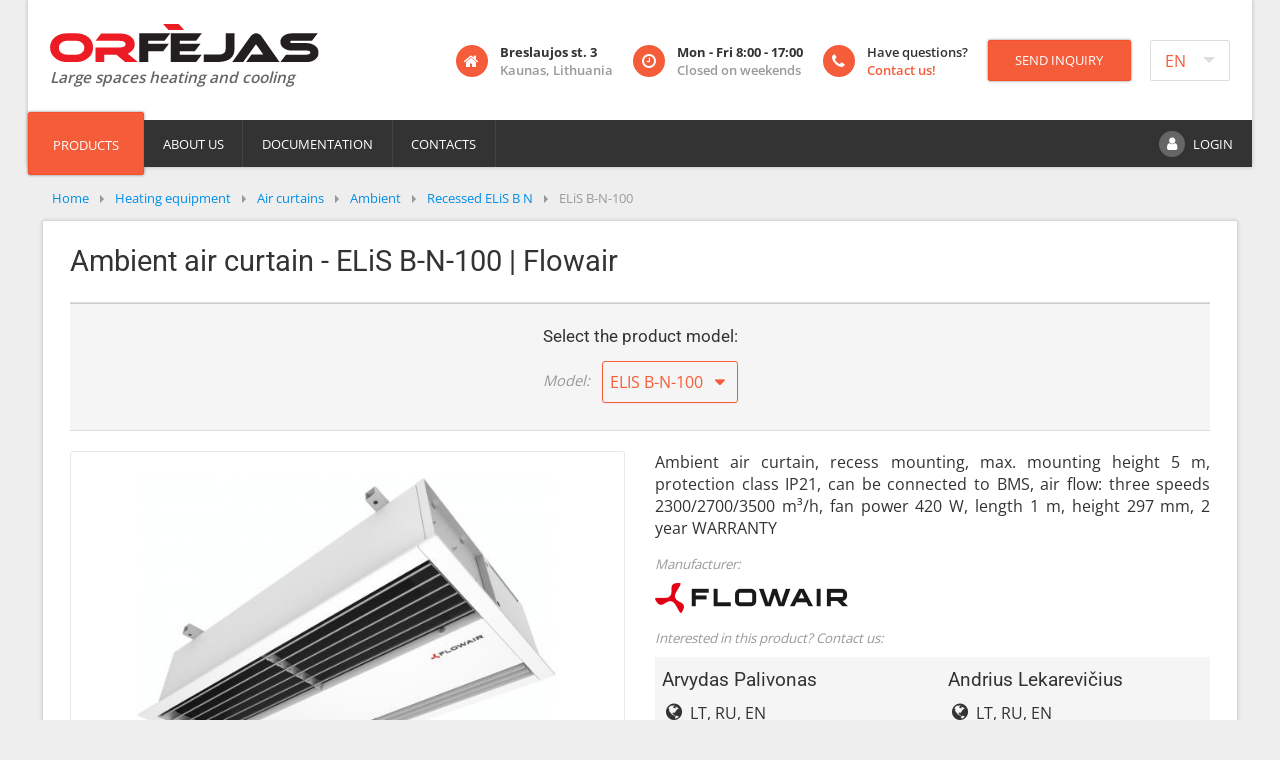

--- FILE ---
content_type: text/html; charset=utf-8
request_url: https://www.orfejas.com/heating-equipment/air-curtains/ambient/recessed-elis-b-n/elis-b-n-100
body_size: 13106
content:
<!DOCTYPE html>
<html lang="en-gb">
<head>
<meta name="viewport" content="width=device-width, initial-scale=1.0" />
<meta charset="utf-8" />
<base href="https://www.orfejas.com/heating-equipment/air-curtains/ambient/recessed-elis-b-n/elis-b-n-100" />
<meta name="description" content="Ambient air curtain, recess mounting, max. mounting height 5 m, protection class IP21, can be connected to BMS, air flow: three speeds 2300/2700/3500 m³/h, fan power 420 W, length 1 m, height 297 mm, 2 year WARRANTY" />
<meta name="generator" content="Joomla! - Open Source Content Management" />
<title>Ambient air curtain - ELiS B-N-100 | Flowair</title>
<link href="https://www.orfejas.com/heating-equipment/air-curtains/ambient/recessed-elis-b-n/elis-b-n-100" rel="alternate" hreflang="en-GB" />
<link href="https://www.orfejas.lt/sildymo-iranga/oro-uzuolaidos/nesildancios/montuojama-i-lubas-elis-b-n-flowair/elis-b-n-100" rel="alternate" hreflang="lt-LT" />
<link href="https://www.orfejas.lv/apkures-aprikojums/gaisa-aizkari/atdalisanai-no-arejas-vides/griestos-montejams-elis-b-n-flowair/elis-b-n-100" rel="alternate" hreflang="lv-LV" />
<link href="/templates/orfejas/favicon.ico" rel="shortcut icon" type="image/vnd.microsoft.icon" />
<link rel="stylesheet" type="text/css" href="/media/plg_jchoptimize/cache/css/0b77ba54ce46328185ae643d58340282.css" />
<script type="application/json" class="joomla-script-options new">{"csrf.token":"b305cb024f858d1fb8422349810eb81b","system.paths":{"root":"","base":""},"joomla.jtext":{"JLIB_FORM_FIELD_INVALID":"Invalid field:&#160"},"system.keepalive":{"interval":3540000,"uri":"\/component\/ajax\/?format=json"}}</script>
<!--[if lt IE 9]><script src="/media/system/js/polyfill.event.js?bb2ba81d7fbe0a7591254c2afd688b7e"></script><![endif]-->
<script type="application/ld+json">{"@context":"http://schema.org","@type":"Product","url":"https://www.orfejas.com/heating-equipment/air-curtains/ambient/recessed-elis-b-n/elis-b-n-100","name":"Ambient air curtain - ELiS B-N-100 | Flowair","description":"Ambient air curtain, recess mounting, max. mounting height 5 m, protection class IP21, can be connected to BMS, air flow: three speeds 2300/2700/3500 m³/h, fan power 420 W, length 1 m, height 297 mm, 2 year WARRANTY","image":"https://www.orfejas.com/images/cache/produktai/flowair/irenginiai/ELiS_B/ELiS_B_ileidziama_oro_uzuolaida_profilis_A-1200x0-s.jpg","brand":{"@type":"Brand","name":"Flowair","logo":"https://www.orfejas.com/images/cache/gamintojai/Flowair-0x30.png","url":"https://www.orfejas.com/manufacturers/flowair"},"category":"Heating equipment > Air curtains > Ambient","model":"ELiS B-N-100","mpn":"elis-b-n-100","offers":{"@type":"Offer","price":"0.00","priceCurrency":"EUR","availability":"http://schema.org/PreOrder","itemCondition":"http://schema.org/NewCondition","url":"https://www.orfejas.com/heating-equipment/air-curtains/ambient/recessed-elis-b-n/elis-b-n-100"},"color":"White (RAL 9016)","width":{"@type":"http://schema.org/QuantitativeValue","unitCode":"MMT","value":"600"},"height":{"@type":"http://schema.org/QuantitativeValue","unitCode":"MMT","value":"297"},"weight":{"@type":"http://schema.org/QuantitativeValue","unitCode":"KGM","value":"31.7"},"depth":{"@type":"http://schema.org/QuantitativeValue","unitCode":"MMT","value":"1057"}}</script>
<meta property="og:type" content="website" />
<meta property="og:url" content="https://www.orfejas.com/heating-equipment/air-curtains/ambient/recessed-elis-b-n/elis-b-n-100" />
<meta property="og:title" content="Ambient air curtain - ELiS B-N-100 | Flowair" />
<meta property="og:description" content="Ambient air curtain, recess mounting, max. mounting height 5 m, protection class IP21, can be connected to BMS, air flow: three speeds 2300/2700/3500 m³/h, fan power 420 W, length 1 m, height 297 mm, 2 year WARRANTY" />
<meta property="og:image" content="https://www.orfejas.com/images/cache/produktai/flowair/irenginiai/ELiS_B/ELiS_B_ileidziama_oro_uzuolaida_profilis_A-600x350-s.jpg" />
<meta property="og:site_name" content="Orfėjas - large spaces heating and cooling" />
</head>
<body>
<div class="wrapper">
<header>
<div class="container-fluid">
<div class="row">
<div class="col-8 col-xl-3">
<div class="logo">
<a href="/">
<img src="/templates/orfejas/images/orfejas_logo.svg" alt="Orfėjas - large spaces heating and cooling" onerror="this.src='/templates/orfejas/images/orfejas_logo.png'; this.onerror=null;"/>
<div class="slogan">
									Large spaces heating and cooling								</div>
</a>
</div>
</div>
<div class="col-4 col-xl-1 push-xl-8 language">
<div class="mod-languages">
<form name="lang" method="post" action="https://www.orfejas.com/heating-equipment/air-curtains/ambient/recessed-elis-b-n/elis-b-n-100">
<select class="inputbox advancedSelect" onchange="document.location.replace(this.value);" >
<option dir="ltr" value="https://www.orfejas.lt/sildymo-iranga/oro-uzuolaidos/nesildancios/montuojama-i-lubas-elis-b-n-flowair/elis-b-n-100" >
		LT</option>
<option dir="ltr" value="/heating-equipment/air-curtains/ambient/recessed-elis-b-n/elis-b-n-100" selected="selected">
		EN</option>
<option dir="ltr" value="https://www.orfejas.lv/apkures-aprikojums/gaisa-aizkari/atdalisanai-no-arejas-vides/griestos-montejams-elis-b-n-flowair/elis-b-n-100" >
		LV</option>
<option dir="ltr" value="https://ru.orfejas.com/" >
		RU</option>
</select>
</form>
</div>
</div>
<div class="col-12 col-xl-8 pull-xl-1">
<div class="contact">
<div class="box hidden-sm-down">
<div class="icon"><i class="fa fa-home"></i></div>
<div class="text">
<strong>Breslaujos st. 3</strong><br />
<span class="additional-info">Kaunas, Lithuania</span>
</div>
</div>
<div class="box hidden-sm-down">
<div class="icon"><i class="fa fa-clock-o"></i></div>
<div class="text">
<strong>Mon - Fri 8:00 - 17:00</strong><br />
<span class="additional-info">Closed on weekends</span>
</div>
</div>
<div class="box">
<a href="/contacts">
<div class="icon"><i class="fa fa-phone"></i></div>
<div class="text">
										Have questions?<br />
<span class="additional-info">Contact us!</span>
</div>
</a>
</div>
<button class="button" onclick="jQuery('#inquiryForm .inquiryContact').hide(); jQuery('#inquiryForm .inquiryManager').show(); jQuery('#inquiryForm > #inquiryRecipient').val(''); jQuery('#inquiry-form-dialog').dialog('open');">Send inquiry</button>
<div id="inquiry-form-dialog" class="inquiry-form-dialog" style="display: none;"  title="Send inquiry">
<form name="inquiryForm" id="inquiryForm" action="#" class="form-validate inquiryForm">
<div class="row">
<div class="col-4 col-sm-2">
					Call				</div>
<div class="col-8 col-sm-10">
<div class="row inquiryContact inquiryManager" id="inquiryContact1">
<div class="col-12 strong">Arvydas Palivonas tel. +370 601 74426</div>
<div class="col-12 note">Sales representative for Vilnius, Ukmergė, Utena, Kaišiadorys and Varėna regions</div>
</div>
<div class="row inquiryContact inquiryManager" id="inquiryContact2">
<div class="col-12 strong">Andrius Lekarevičius tel. +370 606 11865</div>
<div class="col-12 note">Sales representative for Kaunas, Panevėžys, Šiauliai, Telšiai, Klaipėda, Tauragė, Marijampolė and Alytus districts</div>
</div>
<div class="row inquiryContact" id="inquiryContact4">
<div class="col-12 strong">Egidijus Užmiškis tel. +370 600 59000</div>
<div class="col-12 note">Service, maintenance of equipment<br />
Gas fired fan heaters, gas fired radiant heaters, evaporative coolers, spare parts</div>
</div>
<div class="row inquiryContact" id="inquiryContact5">
<div class="col-12 strong">Andrius Lapušauskas tel. +370 672 98840</div>
<div class="col-12 note">Sales co-ordinator</div>
</div>
<div class="row inquiryContact inquiryManager" id="inquiryContact7">
<div class="col-12 strong">Linas Skauminas tel. +370 671 56675</div>
<div class="col-12 note">Head of the company, <br />design consulting</div>
</div>
</div>
</div>
<div class="row fillform">
<div class="col-12">
					Or fill below form:				</div>
</div>
<div class="row">
<div class="col-4 col-sm-2">
<label for="inquiryFirstname">First name<span class="star">*</span></label>
</div>
<div class="col-8 col-sm-4">
<input class="required" type="text" name="firstname" id="inquiryFirstname" value="" />
</div>
<div class="col-4 col-sm-2">
<label for="inquiryLastname">Last name</label>
</div>
<div class="col-8 col-sm-4">
<input type="text" name="lastname" id="inquiryLastname" value="" />
</div>
<div class="col-4 col-sm-2">
<label for="inquiryCompany">Company</label>
</div>
<div class="col-8 col-sm-4">
<input type="text" name="company" id="inquiryCompany" value="" />
</div>
<div class="col-4 col-sm-2">
<label for="inquiryCity">City</label>
</div>
<div class="col-8 col-sm-4">
<input type="text" name="city" id="inquiryCity" value="" />
</div>
<div class="col-4 col-sm-2">
<label for="inquiryPhone">Phone<span class="star">*</span></label>
</div>
<div class="col-8 col-sm-4">
<input class="required" type="text" name="phone" id="inquiryPhone" value="" />
</div>
<div class="col-4 col-sm-2">
<label for="inquiryEmail">E-mail<span class="star">*</span></label>
</div>
<div class="col-8 col-sm-4">
<input class="required validate-email" type="text" name="email" id="inquiryEmail" value="" />
</div>
</div>
<div class="row">
<div class="col-12">
<label for="inquiryQuestion">Additional information, questions and comments</label>
</div>
<div class="col-12">
<textarea name="question" id="inquiryQuestion" rows="4"></textarea>
</div>
</div>
<div class="row">
<div class="col-8">
<input class="button small" type="button" value="Cancel" onclick="jQuery('#inquiry-form-dialog').dialog('close');" />
<input class="button small" type="button" value="Clear" onclick="jQuery('#inquiry-form-dialog').find('input[type=text],input[type=email], textarea').val('');" />
</div>
<div class="col-4 right">
<input class="button small" type="button" value="Send" onclick="sendInquiry('#inquiry-form-dialog');"  />
</div>
</div>
<input type="hidden" name="url" value="www.orfejas.com/heating-equipment/air-curtains/ambient/recessed-elis-b-n/elis-b-n-100" />
<input type="hidden" name="recipient" id="inquiryRecipient" value="" />
<input type="hidden" name="b305cb024f858d1fb8422349810eb81b" value="1" />	</form>
</div>
</div>
</div>
</div>
</div>
<div id="menu-container">
<div id="products-menu">
<a href="/" class="button active hidden-md-up" id="mobile-products-menu-button">
	Products</a>
<a href="/" class="button active hidden-sm-down" id="desktop-products-menu-button">
	Products</a>
<div>
<ul><li class="parent depth-2" data-level="1"><a href="/heating-equipment"><img src="/images/cache/kategorijos/sildymo_iranga-100x100.jpg" alt="Heating equipment" class="product-image" />Heating equipment</a><ul><li class="mobile-back"><a href="#">Back</a></li><li class="child" data-level="2"><a href="/heating-equipment/fan-water-heaters"><img src="/images/cache/produktai/flowair/irenginiai/LEO_FB_EPP_vandeninis_kaloriferis_1-100x100.png" alt="Fan water heaters" class="product-image" />Fan water heaters</a></li><li class="child" data-level="2"><a href="/heating-equipment/gas-heaters"><img src="/images/cache/produktai/robur/irenginiai/NEXT/NEXT_01_dujinis_kaloriferis-100x100.jpg" alt="Gas heaters" class="product-image" />Gas heaters</a></li><li class="parent depth-1" data-level="2"><a href="/heating-equipment/air-curtains"><img src="/images/cache/produktai/flowair/irenginiai/SLIM/SLIM_balta_oro_uzuolaida_profilis_mygtukai-100x100.jpg" alt="Air curtains" class="product-image" />Air curtains</a><ul><li class="mobile-back"><a href="#">Back</a></li><li class="child" data-level="3"><a href="/heating-equipment/air-curtains/electric"><img src="/images/cache/produktai/flowair/irenginiai/SLIM/SLIM_balta_oro_uzuolaida_profilis_mygtukai-100x100.jpg" alt="Electric" class="product-image" />Electric</a></li><li class="child" data-level="3"><a href="/heating-equipment/air-curtains/hot-water"><img src="/images/cache/produktai/flowair/irenginiai/ELiS_T_W_150_1_oro_uzuolaida-100x100.jpg" alt="Hot water" class="product-image" />Hot water</a></li><li class="child" data-level="3"><a href="/heating-equipment/air-curtains/ambient"><img src="/images/cache/produktai/flowair/irenginiai/ELiS_G_new/ELiS_G_01_pramonine_oro_uzuolaida-100x100.jpg" alt="Ambient" class="product-image" />Ambient</a></li><li class="child" data-level="3"><a href="/heating-equipment/air-curtains/gas-fired"><img src="/images/cache/produktai/airbloc/irenginiai/AB_N_1_pramonine_oro_uzuolaida-100x100.jpg" alt="Gas fired" class="product-image" />Gas fired</a></li></ul></li><li class="parent depth-1" data-level="2"><a href="/heating-equipment/fan-coils"><img src="/images/cache/produktai/pst-clima/irenginiai/PS-CL/PS-CL-050-094_kasetiniai_ventiliatoriniai_konvektoriai-100x100.png" alt="Fan coils" class="product-image" />Fan coils</a><ul><li class="mobile-back"><a href="#">Back</a></li><li class="child" data-level="3"><a href="/heating-equipment/fan-coils/wall-mounted"><img src="/images/cache/produktai/pst-clima/irenginiai/PS-WLE/PS-WLE_montuojamas_aukstai_ant_sienos_ventiliatorinis_konvektorius_01-100x100.png" alt="Wall mounted" class="product-image" />Wall mounted</a></li><li class="child" data-level="3"><a href="/heating-equipment/fan-coils/ceiling-mounted"><img src="/images/cache/produktai/pst-clima/irenginiai/PS-CL/PS-CL-050-094_kasetiniai_ventiliatoriniai_konvektoriai-100x100.png" alt="Ceiling mounted" class="product-image" />Ceiling mounted</a></li><li class="child" data-level="3"><a href="/heating-equipment/fan-coils/concealed"><img src="/images/cache/produktai/pst-clima/irenginiai/PS-UWL/PS-UWL_horizontalus_ventiliatorinis_konvektorius_02-100x100.png" alt="Concealed" class="product-image" />Concealed</a></li></ul></li><li class="child" data-level="2"><a href="/heating-equipment/external-gas-heaters"><img src="/images/cache/produktai/systema/irenginiai/EOLO_B_RT/EOLO_B_RT_3_stoginis_dujinis_sildytuvas-100x100.png" alt="External gas heaters" class="product-image" />External gas heaters</a></li><li class="parent depth-1" data-level="2"><a href="/heating-equipment/infrared-heaters"><img src="/images/cache/produktai/kiti/IR_spinduliu_sildytuvai-100x100.jpg" alt="Infrared heaters" class="product-image" />Infrared heaters</a><ul><li class="mobile-back"><a href="#">Back</a></li><li class="child" data-level="3"><a href="/heating-equipment/infrared-heaters/electric"><img src="/images/cache/produktai/heat1/irenginiai/CARBON/CARBON_BLACK_02_IR_sildytuvas-100x100.jpg" alt="Electric" class="product-image" />Electric</a></li><li class="child" data-level="3"><a href="/heating-equipment/infrared-heaters/gas-radiant-tube"><img src="/images/cache/produktai/ambirad/irenginiai/Vision_U_formos_dujinis_spindulinis_sildytuvas-100x100.jpg" alt="Gas - radiant tube" class="product-image" />Gas - radiant tube</a></li></ul></li><li class="parent depth-1" data-level="2"><a href="/heating-equipment/heat-pumps"><img src="/images/cache/produktai/robur/irenginiai/E-NextPro/E-NextPro_silumos_siurblys_01a-100x100.png" alt="Heat pumps" class="product-image" />Heat pumps</a><ul><li class="mobile-back"><a href="#">Back</a></li><li class="child" data-level="3"><a href="/heating-equipment/heat-pumps/electric"><img src="/images/cache/produktai/robur/irenginiai/E-NextPro/E-NextPro_silumos_siurblys_01a-100x100.png" alt="Electric" class="product-image" />Electric</a></li><li class="child" data-level="3"><a href="/heating-equipment/heat-pumps/gas"><img src="/images/cache/produktai/robur/irenginiai/GAHP-A-Plus/Robur_GAHP-A-Plus_dujinis_silumos_siurblys_1-100x100.png" alt="Gas" class="product-image" />Gas</a></li></ul></li><li class="child" data-level="2"><a href="/heating-equipment/destratification-fans"><img src="/images/cache/produktai/flowair/irenginiai/LEO_DT_EPP_1_oro_sodintuvas-100x100.png" alt="Destratification fans" class="product-image" />Destratification fans</a></li><li class="child" data-level="2"><a href="/heating-equipment/gas-radiators-convectors"><img src="/images/cache/produktai/systema/irenginiai/KING/KING_2-100x100.jpg" alt="Gas radiators" class="product-image" />Gas radiators</a></li><li class="child" data-level="2"><a href="/heating-equipment/gas-boilers"><img src="/images/cache/produktai/robur/irenginiai/AY/Robur_AY100_isorinis_dujinis_katilas_01-100x100.png" alt="Gas boilers" class="product-image" />Gas boilers</a></li><li class="child" data-level="2"><a href="/heating-equipment/electric-heaters"><img src="/images/cache/produktai/flowair/irenginiai/LEO_EL_23_1_elektrinis_kaloriferis-100x100.png" alt="Electric heaters" class="product-image" />Electric heaters</a></li><li class="child" data-level="2"><a href="/heating-equipment/diesel-fired-heaters"><img src="/images/cache/produktai/systema/irenginiai/EOLO_G/EOLO_G_dyzelinis_sildytuvas_1-100x100.jpg" alt="Diesel fired heaters" class="product-image" />Diesel fired heaters</a></li><li class="parent depth-1" data-level="2"><a href="/heating-equipment/containers-and-drums-heating"><img src="/images/cache/produktai/kiti/konteineriu_ir_statiniu_sildymas-100x100.jpg" alt="Containers and drums heating" class="product-image" />Containers and drums heating</a><ul><li class="mobile-back"><a href="#">Back</a></li><li class="child" data-level="3"><a href="/heating-equipment/containers-and-drums-heating/ibc-containers-heaters"><img src="/images/cache/produktai/kuhlmann/irenginiai/IBC_konteineriu_sildytuvai/IBC/11-9861B-100x100.jpg" alt="IBC containers heaters" class="product-image" />IBC containers heaters</a></li><li class="child" data-level="3"><a href="/heating-equipment/containers-and-drums-heating/drum-heaters"><img src="/images/cache/produktai/kuhlmann/irenginiai/Statiniu_sildytuvai/0-90/drum-heater-0-90c---27-1-100x100.jpg" alt="Drum heaters" class="product-image" />Drum heaters</a></li><li class="child" data-level="3"><a href="/heating-equipment/containers-and-drums-heating/gas-cylinders-heaters"><img src="/images/cache/produktai/kuhlmann/irenginiai/Duju_balionu_sildytuvai/gas-cylinder-heater-1-1-100x100.jpeg" alt="Gas cylinders heaters" class="product-image" />Gas cylinders heaters</a></li><li class="child" data-level="3"><a href="/heating-equipment/containers-and-drums-heating/heating-blankets-and-mats"><img src="/images/cache/produktai/kuhlmann/irenginiai/Sildymo_paklotai_ir_kilimeliai/0-90_with_insulation/industrial-heating-blanket-with-insulation-0-90---317-3-100x100.jpg" alt="Heating blankets and mats" class="product-image" />Heating blankets and mats</a></li></ul></li></ul></li><li class="parent depth-3" data-level="1"><a href="/ventilation-equipment"><img src="/images/cache/kategorijos/vedinimo_iranga-100x100.jpg" alt="Ventilation equipment" class="product-image" />Ventilation equipment</a><ul><li class="mobile-back"><a href="#">Back</a></li><li class="parent depth-2" data-level="2"><a href="/ventilation-equipment/ventilation-components"><img src="/images/cache/produktai/saw-pol/kategorijos/Difusoriai-100x100.png" alt="Ventilation components" class="product-image" />Ventilation components</a><ul><li class="mobile-back"><a href="#">Back</a></li><li class="child" data-level="3"><a href="/ventilation-equipment/ventilation-components/diffusers"><img src="/images/cache/produktai/saw-pol/kategorijos/Difusoriai-100x100.png" alt="Diffusers" class="product-image" />Diffusers</a></li><li class="child" data-level="3"><a href="/ventilation-equipment/ventilation-components/anemostat-diffusers"><img src="/images/cache/produktai/saw-pol/kategorijos/Anemostatai-difuzoriai-100x100.png" alt="Anemostat diffusers" class="product-image" />Anemostat diffusers</a></li><li class="parent depth-1" data-level="3"><a href="/ventilation-equipment/ventilation-components/air-grilles"><img src="/images/cache/produktai/saw-pol/kategorijos/Oro-groteles-100x100.png" alt="Air grilles" class="product-image" />Air grilles</a><ul><li class="mobile-back"><a href="#">Back</a></li><li class="child" data-level="4"><a href="/ventilation-equipment/ventilation-components/air-grilles/wall-grilles"><img src="/images/cache/produktai/saw-pol/kategorijos/Sienines-groteles-100x100.png" alt="Wall grilles" class="product-image" />Wall grilles</a></li><li class="child" data-level="4"><a href="/ventilation-equipment/ventilation-components/air-grilles/air-flow-grilles"><img src="/images/cache/produktai/saw-pol/kategorijos/Oro-srauto-groteles-100x100.png" alt="Air-flow grilles" class="product-image" />Air-flow grilles</a></li><li class="child" data-level="4"><a href="/ventilation-equipment/ventilation-components/air-grilles/floor-air-grilles"><img src="/images/cache/produktai/saw-pol/kategorijos/Grindines_oro_groteles-100x100.png" alt="Floor air grilles " class="product-image" />Floor air grilles </a></li><li class="child" data-level="4"><a href="/ventilation-equipment/ventilation-components/air-grilles/doors-air-grilles"><img src="/images/cache/produktai/saw-pol/kategorijos/Durines_oro_groteles-100x100.png" alt="Doors air grilles" class="product-image" />Doors air grilles</a></li><li class="child" data-level="4"><a href="/ventilation-equipment/ventilation-components/air-grilles/spiral-grilles"><img src="/images/cache/produktai/saw-pol/kategorijos/Spiralines-groteles-100x100.png" alt="Spiral grilles" class="product-image" />Spiral grilles</a></li><li class="child" data-level="4"><a href="/ventilation-equipment/ventilation-components/air-grilles/egg-crate-grille"><img src="/images/cache/produktai/saw-pol/kategorijos/Skyrelines_groteles-100x100.png" alt="Egg crate grille" class="product-image" />Egg crate grille</a></li><li class="child" data-level="4"><a href="/ventilation-equipment/ventilation-components/air-grilles/pressed-air-grilles"><img src="/images/cache/produktai/saw-pol/kategorijos/Suspaustosios-oro-groteles-100x100.png" alt="Pressed air grilles" class="product-image" />Pressed air grilles</a></li><li class="child" data-level="4"><a href="/ventilation-equipment/ventilation-components/air-grilles/metal-mesh-air-grilles"><img src="/images/cache/produktai/saw-pol/kategorijos/Metalines-tinklines-oro-groteles-100x100.png" alt="Metal-mesh air grilles" class="product-image" />Metal-mesh air grilles</a></li><li class="child" data-level="4"><a href="/ventilation-equipment/ventilation-components/air-grilles/perforated-air-grilles"><img src="/images/cache/produktai/saw-pol/kategorijos/Perforuotos-oro-groteles-100x100.png" alt="Perforated air grilles" class="product-image" />Perforated air grilles</a></li></ul></li><li class="child" data-level="3"><a href="/ventilation-equipment/ventilation-components/low-velocity-diffusers"><img src="/images/cache/produktai/saw-pol/kategorijos/Letaeigiai-difuzoriai-100x100.png" alt="Low-velocity diffusers" class="product-image" />Low-velocity diffusers</a></li><li class="child" data-level="3"><a href="/ventilation-equipment/ventilation-components/louvre-systems-regulating-louvres"><img src="/images/cache/produktai/saw-pol/kategorijos/Kryptiniu-groteliu-sistemos-100x100.png" alt="Louvre systems / Regulating louvres" class="product-image" />Louvre systems / Regulating louvres</a></li><li class="child" data-level="3"><a href="/ventilation-equipment/ventilation-components/external-intake-louvres"><img src="/images/cache/produktai/saw-pol/kategorijos/Isorines-kryptines-groteles-100x100.png" alt="External intake louvres" class="product-image" />External intake louvres</a></li><li class="child" data-level="3"><a href="/ventilation-equipment/ventilation-components/external-exhaust-louvres"><img src="/images/cache/produktai/saw-pol/kategorijos/Isorines-kryptines-oro-istraukimo-groteles-100x100.png" alt="External exhaust louvres" class="product-image" />External exhaust louvres</a></li><li class="parent depth-1" data-level="3"><a href="/ventilation-equipment/ventilation-components/roof-units"><img src="/images/cache/produktai/saw-pol/kategorijos/Stoginiai-moduliai-100x100.png" alt="Roof units" class="product-image" />Roof units</a><ul><li class="mobile-back"><a href="#">Back</a></li><li class="child" data-level="4"><a href="/ventilation-equipment/ventilation-components/roof-units/intake-exhaust-louvres"><img src="/images/cache/produktai/saw-pol/kategorijos/Oro-tiekimo-ir-istraukimo-kryptines-groteles-100x100.png" alt="Intake & Exhaust louvres" class="product-image" />Intake & Exhaust louvres</a></li><li class="child" data-level="4"><a href="/ventilation-equipment/ventilation-components/roof-units/roof-bases"><img src="/images/cache/produktai/saw-pol/kategorijos/Stoginiai-pagrindai-100x100.png" alt="Roof bases " class="product-image" />Roof bases </a></li><li class="child" data-level="4"><a href="/ventilation-equipment/ventilation-components/roof-units/cylindrical-roof-exhaust"><img src="/images/cache/produktai/saw-pol/kategorijos/Cilindrinis-stoginis-oro-istraukimas-100x100.png" alt="Cylindrical roof exhaust " class="product-image" />Cylindrical roof exhaust </a></li></ul></li><li class="child" data-level="3"><a href="/ventilation-equipment/ventilation-components/under-window-air-valves"><img src="/images/cache/produktai/saw-pol/kategorijos/Polangines-oro-sklendes-100x100.png" alt="Under-window air valves" class="product-image" />Under-window air valves</a></li><li class="child" data-level="3"><a href="/ventilation-equipment/ventilation-components/plenum-box"><img src="/images/cache/produktai/saw-pol/kategorijos/Pajungimo-deze-100x100.png" alt="Plenum box" class="product-image" />Plenum box</a></li><li class="parent depth-1" data-level="3"><a href="/ventilation-equipment/ventilation-components/dampers"><img src="/images/cache/produktai/saw-pol/kategorijos/Sklendes-100x100.png" alt="Dampers " class="product-image" />Dampers </a><ul><li class="mobile-back"><a href="#">Back</a></li><li class="child" data-level="4"><a href="/ventilation-equipment/ventilation-components/dampers/duct-dampers"><img src="/images/cache/produktai/saw-pol/kategorijos/Ortakio-sklendes-100x100.png" alt="Duct dampers " class="product-image" />Duct dampers </a></li><li class="child" data-level="4"><a href="/ventilation-equipment/ventilation-components/dampers/for-grilles-diffusers"><img src="/images/cache/produktai/saw-pol/kategorijos/Grotelems-ir-difuzoriams-100x100.png" alt="For grilles & diffusers" class="product-image" />For grilles & diffusers</a></li></ul></li></ul></li><li class="parent depth-1" data-level="2"><a href="/ventilation-equipment/fans"><img src="/images/cache/produktai/kiti/ventiliatoriai-100x100.jpg" alt="Fans" class="product-image" />Fans</a><ul><li class="mobile-back"><a href="#">Back</a></li><li class="child" data-level="3"><a href="/ventilation-equipment/fans/roof-mounted-extraction-fans"><img src="/images/cache/produktai/aspirnova/irenginiai/TN_stoginis_iscentrinis_istraukimo_ventiliatorius_su_horizontaliu_isputimu_01-100x100.jpg" alt="Roof mounted extraction fans" class="product-image" />Roof mounted extraction fans</a></li><li class="child" data-level="3"><a href="/ventilation-equipment/fans/wall-mounted-extraction-fans"><img src="/images/cache/produktai/coldpro/irenginiai/CPW/CPW_istraukimo_ventiliatorius_01-100x100.jpg" alt="Wall mounted extraction fans" class="product-image" />Wall mounted extraction fans</a></li><li class="child" data-level="3"><a href="/ventilation-equipment/fans/smoke-extraction-fans"><img src="/images/cache/produktai/aspirnova/irenginiai/TN-SP_stoginis_iscentrinis_dumu_salinimo_ventiliatorius_su_horizontaliu_isputimu_01-100x100.jpg" alt="Smoke extraction fans" class="product-image" />Smoke extraction fans</a></li><li class="child" data-level="3"><a href="/ventilation-equipment/fans/ducted-fans"><img src="/images/cache/produktai/aspirnova/irenginiai/VIE-A_ortakinis_asinis_ventiliatorius_ilgu_korpusu_01-100x100.jpg" alt="Ducted fans" class="product-image" />Ducted fans</a></li></ul></li></ul></li><li class="parent depth-1" data-level="1"><a href="/cooling-equipment"><img src="/images/cache/kategorijos/vesinimo_iranga-100x100.jpg" alt="Cooling equipment" class="product-image" />Cooling equipment</a><ul><li class="mobile-back"><a href="#">Back</a></li><li class="child" data-level="2"><a href="/cooling-equipment/evaporative-air-coolers"><img src="/images/cache/produktai/impresind/irenginiai/ColdAir_TA_1_isgarinantis_vesintuvas-100x100.jpg" alt="Evaporative air coolers" class="product-image" />Evaporative air coolers</a></li><li class="child" data-level="2"><a href="/cooling-equipment/dry-coolers"><img src="/images/cache/produktai/althermo/irenginiai/DGV/DGV_01_dry_cooler-100x100.jpg" alt="Dry coolers" class="product-image" />Dry coolers</a></li><li class="child" data-level="2"><a href="/cooling-equipment/remote-condensers"><img src="/images/cache/produktai/althermo/irenginiai/CMR/CMR_01_remote_condenser-100x100.jpg" alt="Remote condensers" class="product-image" />Remote condensers</a></li></ul></li></ul></div>
</div>
<div id="main-menu">
<ul class="hidden-md-up">
<li><a href="#" id="mobile-main-menu-button">Menu</a></li>
</ul>
<div>
<ul class="nav menu">
<li class="item-154"><a href="/about-us" >About us</a></li><li class="item-163"><a href="/documentation" >Documentation</a></li><li class="item-166"><a href="/contacts" >Contacts</a></li><li class="item-167"><a href="/login" class="login-button">Login</a></li></ul>
</div>
</div>
<div id="menu_overlay"></div>
</div>
</header>
<main role="main">
<ul itemscope itemtype="https://schema.org/BreadcrumbList" class="breadcrumb">
<li class="active">
<span class="divider icon-location"></span>
</li>
<li itemprop="itemListElement" itemscope itemtype="https://schema.org/ListItem">
<a itemprop="item" href="/" class="pathway"><span itemprop="name">Home</span></a>
<span class="divider">
</span>
<meta itemprop="position" content="1">
</li>
<li itemprop="itemListElement" itemscope itemtype="https://schema.org/ListItem">
<a itemprop="item" href="/heating-equipment" class="pathway"><span itemprop="name">Heating equipment</span></a>
<span class="divider">
</span>
<meta itemprop="position" content="2">
</li>
<li itemprop="itemListElement" itemscope itemtype="https://schema.org/ListItem">
<a itemprop="item" href="/heating-equipment/air-curtains" class="pathway"><span itemprop="name">Air curtains</span></a>
<span class="divider">
</span>
<meta itemprop="position" content="3">
</li>
<li itemprop="itemListElement" itemscope itemtype="https://schema.org/ListItem">
<a itemprop="item" href="/heating-equipment/air-curtains/ambient" class="pathway"><span itemprop="name">Ambient</span></a>
<span class="divider">
</span>
<meta itemprop="position" content="4">
</li>
<li itemprop="itemListElement" itemscope itemtype="https://schema.org/ListItem">
<a itemprop="item" href="/heating-equipment/air-curtains/ambient/recessed-elis-b-n" class="pathway"><span itemprop="name">Recessed ELiS B N</span></a>
<span class="divider">
</span>
<meta itemprop="position" content="5">
</li>
<li itemprop="itemListElement" itemscope itemtype="https://schema.org/ListItem" class="active">
<span itemprop="name">
					ELiS B-N-100				</span>
<meta itemprop="position" content="6">
</li>
</ul>
<div id="system-message-container">
</div>
<div class="container-fluid">
<div class="row">
<div class="col-12">
<div class="item-page">
<div class="product-header">
<div class="page-header">
<h1>Ambient air curtain - ELiS B-N-100 | Flowair</h1>
<div class="product-selectmodel">
<h3>Select the product model:</h3>
<label>Model:</label>
<select class="bigorange model" id="product-selectmodel-model" onchange="document.location=this.value;">
<option value="/heating-equipment/air-curtains/ambient/recessed-elis-b-n">- Select model -</option>
<option value="/heating-equipment/air-curtains/ambient/recessed-elis-b-n/elis-b-n-100" selected="selected">ELiS B-N-100</option>
<option value="/heating-equipment/air-curtains/ambient/recessed-elis-b-n/elis-b-n-150">ELiS B-N-150</option>
<option value="/heating-equipment/air-curtains/ambient/recessed-elis-b-n/elis-b-n-200">ELiS B-N-200</option>
</select>
</div>
</div>
<div class="row">
<div class="col-md-6">
<div id="product-images-slider" class="flexslider">
<ul class="slides">
<li>
<a href="/images/cache/produktai/flowair/irenginiai/ELiS_B/ELiS_B_ileidziama_oro_uzuolaida_profilis_A-1200x0-s.jpg" data-fancybox="images" data-caption="Ambient air curtain - ELiS B-N-100 | Flowair" data-options='{"buttons" : ["slideShow", "fullScreen", "thumbs", "close"]}'>
<img src="/images/cache/produktai/flowair/irenginiai/ELiS_B/ELiS_B_ileidziama_oro_uzuolaida_profilis_A-600x350-s.jpg" />
</a>
</li>
<li>
<a href="/images/cache/produktai/flowair/irenginiai/ELiS_B/ELiS_B_ileidziama_oro_uzuolaida_profilis_B-1200x0-s.jpg" data-fancybox="images" data-caption="Ambient air curtain - ELiS B-N-100 | Flowair" data-options='{"buttons" : ["slideShow", "fullScreen", "thumbs", "close"]}'>
<img src="/images/cache/produktai/flowair/irenginiai/ELiS_B/ELiS_B_ileidziama_oro_uzuolaida_profilis_B-600x350-s.jpg" />
</a>
</li>
<li>
<a href="/images/cache/produktai/flowair/irenginiai/ELiS_B/ELiS_B_ileidziama_oro_uzuolaida_apacia-1200x0-s.jpg" data-fancybox="images" data-caption="Ambient air curtain - ELiS B-N-100 | Flowair" data-options='{"buttons" : ["slideShow", "fullScreen", "thumbs", "close"]}'>
<img src="/images/cache/produktai/flowair/irenginiai/ELiS_B/ELiS_B_ileidziama_oro_uzuolaida_apacia-600x350-s.jpg" />
</a>
</li>
<li>
<a href="/images/cache/produktai/flowair/irenginiai/ELiS_B/ELiS_B_E-N_ileidziama_oro_uzuolaida_virsus-1200x0-s.jpg" data-fancybox="images" data-caption="Ambient air curtain - ELiS B-N-100 | Flowair" data-options='{"buttons" : ["slideShow", "fullScreen", "thumbs", "close"]}'>
<img src="/images/cache/produktai/flowair/irenginiai/ELiS_B/ELiS_B_E-N_ileidziama_oro_uzuolaida_virsus-600x350-s.jpg" />
</a>
</li>
<li>
<a href="/images/cache/produktai/flowair/irenginiai/ELiS_B/ELiS_B_E-N_ileidziama_oro_uzuolaida_galas-1200x0-s.jpg" data-fancybox="images" data-caption="Ambient air curtain - ELiS B-N-100 | Flowair" data-options='{"buttons" : ["slideShow", "fullScreen", "thumbs", "close"]}'>
<img src="/images/cache/produktai/flowair/irenginiai/ELiS_B/ELiS_B_E-N_ileidziama_oro_uzuolaida_galas-600x350-s.jpg" />
</a>
</li>
<li>
<a href="/images/cache/produktai/flowair/irenginiai/ELiS_B/ELiS_B_E-N_ileidziama_oro_uzuolaida_sonas-1200x0-s.jpg" data-fancybox="images" data-caption="Ambient air curtain - ELiS B-N-100 | Flowair" data-options='{"buttons" : ["slideShow", "fullScreen", "thumbs", "close"]}'>
<img src="/images/cache/produktai/flowair/irenginiai/ELiS_B/ELiS_B_E-N_ileidziama_oro_uzuolaida_sonas-600x350-s.jpg" />
</a>
</li>
<li>
<a href="/images/cache/produktai/flowair/irenginiai/ELiS_B/ELiS_B_ileidziama_oro_uzuolaida_priekis-1200x0-s.jpg" data-fancybox="images" data-caption="Ambient air curtain - ELiS B-N-100 | Flowair" data-options='{"buttons" : ["slideShow", "fullScreen", "thumbs", "close"]}'>
<img src="/images/cache/produktai/flowair/irenginiai/ELiS_B/ELiS_B_ileidziama_oro_uzuolaida_priekis-600x350-s.jpg" />
</a>
</li>
</ul>
</div>
<div class="product-images-carousel-wrapper">
<a href="#" class="flex-prev"><span></span></a>
<div id="product-images-carousel" class="flexslider">
<ul class="slides">
<li>
<img src="/images/cache/produktai/flowair/irenginiai/ELiS_B/ELiS_B_ileidziama_oro_uzuolaida_profilis_A-166x92-s.jpg" />
</li>
<li>
<img src="/images/cache/produktai/flowair/irenginiai/ELiS_B/ELiS_B_ileidziama_oro_uzuolaida_profilis_B-166x92-s.jpg" />
</li>
<li>
<img src="/images/cache/produktai/flowair/irenginiai/ELiS_B/ELiS_B_ileidziama_oro_uzuolaida_apacia-166x92-s.jpg" />
</li>
<li>
<img src="/images/cache/produktai/flowair/irenginiai/ELiS_B/ELiS_B_E-N_ileidziama_oro_uzuolaida_virsus-166x92-s.jpg" />
</li>
<li>
<img src="/images/cache/produktai/flowair/irenginiai/ELiS_B/ELiS_B_E-N_ileidziama_oro_uzuolaida_galas-166x92-s.jpg" />
</li>
<li>
<img src="/images/cache/produktai/flowair/irenginiai/ELiS_B/ELiS_B_E-N_ileidziama_oro_uzuolaida_sonas-166x92-s.jpg" />
</li>
<li>
<img src="/images/cache/produktai/flowair/irenginiai/ELiS_B/ELiS_B_ileidziama_oro_uzuolaida_priekis-166x92-s.jpg" />
</li>
</ul>
</div>
<a href="#" class="flex-next"><span></span></a>
</div>
</div>
<div class="col-md-6">
<div class="product-shortdescription">
					Ambient air curtain, recess mounting, max. mounting height 5 m, protection class IP21, can be connected to BMS, air flow: three speeds 2300/2700/3500 m³/h, fan power 420 W, length 1 m, height 297 mm, 2 year WARRANTY				</div>
<div class="row product-price-logo">
<div class="col-sm-6 manufacturer-logo">
<span class="label">Manufacturer:</span>
<a href="/manufacturers/flowair">
<img src="/images/cache/gamintojai/Flowair-0x30.png" alt="Flowair" />
</a>
</div>
</div>
<div class="product-inquiry">
<span class="label">Interested in this product? Contact us:</span>
<div class="product-contacts">
<div class="row">
<div class="col-12 col-sm-6">
<h3>Arvydas Palivonas</h3>
<i class="fa fa-globe"></i>LT, RU, EN<br />
<i class="fa fa-mobile"></i><a href="tel:+37060174426">+370 601 74426</a><br />
<i class="fa fa-envelope-o"></i><img src="/images/cache/text/4c273ce9576a22486f69e07fe09849df.png" /><br />
<span class="note">Sales representative for Vilnius, Ukmergė, Utena, Kaišiadorys and Varėna regions</span>
<a href="#" class="button" onclick="jQuery('#inquiryProductForm .inquiryProductContact').hide(); jQuery('#inquiryProductForm #inquiryProductContact1').show(); jQuery('#inquiryProductForm > #inquiryProductRecipient').val('YXJ2eWRhc0BvcmZlamFzLmx0'); jQuery('#inquiryProductForm > #inquiryProductSpec').val(0); jQuery('#inquiry-product-form-dialog').dialog('option', 'title', 'Get a proposal, inquire about the product').dialog('open'); return false;">Get Offer</a>
</div>
<div class="col-12 col-sm-6">
<h3>Andrius Lekarevičius</h3>
<i class="fa fa-globe"></i>LT, RU, EN<br />
<i class="fa fa-mobile"></i><a href="tel:+37060611865">+370 606 11865</a><br />
<i class="fa fa-envelope-o"></i><img src="/images/cache/text/67f81275072909545b125d39e43a107f.png" /><br />
<span class="note">Sales representative for Kaunas, Panevėžys, Šiauliai, Telšiai, Klaipėda, Tauragė, Marijampolė and Alytus districts</span>
<a href="#" class="button" onclick="jQuery('#inquiryProductForm .inquiryProductContact').hide(); jQuery('#inquiryProductForm #inquiryProductContact2').show(); jQuery('#inquiryProductForm > #inquiryProductRecipient').val('YW5kcml1c0BvcmZlamFzLmx0'); jQuery('#inquiryProductForm > #inquiryProductSpec').val(0); jQuery('#inquiry-product-form-dialog').dialog('option', 'title', 'Get a proposal, inquire about the product').dialog('open'); return false;">Get Offer</a>
</div>
</div>
</div>
</div>
<div id="inquiry-product-form-dialog" class="inquiry-form-dialog" style="display: none;" title="Get a proposal, inquire about the product">
<form name="inquiryProductForm" id="inquiryProductForm" action="#" class="form-validate inquiryForm">
<div class="row">
<div class="col-4 col-sm-2">
					Call				</div>
<div class="col-8 col-sm-10">
<div class="row inquiryProductContact" id="inquiryProductContact1">
<div class="col-12 strong">Arvydas Palivonas tel. +370 601 74426</div>
<div class="col-12 note">Sales representative for Vilnius, Ukmergė, Utena, Kaišiadorys and Varėna regions</div>
</div>
<div class="row inquiryProductContact" id="inquiryProductContact2">
<div class="col-12 strong">Andrius Lekarevičius tel. +370 606 11865</div>
<div class="col-12 note">Sales representative for Kaunas, Panevėžys, Šiauliai, Telšiai, Klaipėda, Tauragė, Marijampolė and Alytus districts</div>
</div>
</div>
</div>
<div class="row fillform">
<div class="col-12">
					Or fill below form:				</div>
</div>
<div class="row">
<div class="col-4 col-sm-2">
				Product			</div>
<div class="col-8 col-sm-10 strong">
								Recess mounting air curtain without heat exchanger - ELiS B N | Flowair				<input type="hidden" name="product" value="Recess mounting air curtain without heat exchanger - ELiS B N | Flowair" />
</div>
<div class="col-4 col-sm-2">
					Model				</div>
<div class="col-8 col-sm-10 strong">
					ELiS B-N-100					<input type="hidden" name="model" value="ELiS B-N-100" />
</div>
</div>
<div class="row">
<div class="col-4 col-sm-2">
<label for="inquiryProductFirstname">First name<span class="star">*</span></label>
</div>
<div class="col-8 col-sm-4">
<input class="required" type="text" name="firstname" id="inquiryProductFirstname" value="" />
</div>
<div class="col-4 col-sm-2">
<label for="inquiryProductLastname">Last name</label>
</div>
<div class="col-8 col-sm-4">
<input type="text" name="lastname" id="inquiryProductLastname" value="" />
</div>
<div class="col-4 col-sm-2">
<label for="inquiryProductCompany">Company</label>
</div>
<div class="col-8 col-sm-4">
<input type="text" name="company" id="inquiryProductCompany" value="" />
</div>
<div class="col-4 col-sm-2">
<label for="inquiryProductCity">City</label>
</div>
<div class="col-8 col-sm-4">
<input type="text" name="city" id="inquiryProductCity" value="" />
</div>
<div class="col-4 col-sm-2">
<label for="inquiryProductPhone">Phone<span class="star">*</span></label>
</div>
<div class="col-8 col-sm-4">
<input class="required" type="text" name="phone" id="inquiryProductPhone" value="" />
</div>
<div class="col-4 col-sm-2">
<label for="inquiryProductEmail">E-mail<span class="star">*</span></label>
</div>
<div class="col-8 col-sm-4">
<input class="required validate-email" type="text" name="email" id="inquiryProductEmail" value="" />
</div>
</div>
<div class="row">
<div class="col-12">
<label for="inquiryProductQuestion">Additional information, questions and comments</label>
</div>
<div class="col-12">
<textarea name="question" id="inquiryProductQuestion" rows="4"></textarea>
</div>
</div>
<div class="row">
<div class="col-8">
<input class="button small" type="button" value="Cancel" onclick="jQuery('#inquiry-product-form-dialog').dialog('close');" />
<input class="button small" type="button" value="Clear" onclick="jQuery('#inquiry-product-form-dialog').find('input[type=text],input[type=email], textarea').val('');" />
</div>
<div class="col-4 right">
<input class="button small" type="button" value="Send" onclick="sendInquiry('#inquiry-product-form-dialog');"  />
</div>
</div>
<input type="hidden" name="url" value="www.orfejas.com/heating-equipment/air-curtains/ambient/recessed-elis-b-n/elis-b-n-100" />
<input type="hidden" name="spec" id="inquiryProductSpec" value="0" />
<input type="hidden" name="recipient" id="inquiryProductRecipient" value="" />
<input type="hidden" name="b305cb024f858d1fb8422349810eb81b" value="1" />	</form>
</div>
</div>
</div>
</div>
<div id="product-tabs">
<ul>
<li><a href="#models-specifications">Models specifications</a></li>
<li class="important"><a href="#technical-data">Technical data</a></li>
<li><a href="#documentation">Documentation</a></li>
<li class="important"><a href="#accessories-related-items">Accessories, related items</a></li>
<li><a href="#gallery-installation-examples">Gallery, installation examples</a></li>
<li class="cancelactivation"><a href="#download-pdf">Download PDF</a></li>
</ul>
<div id="models-specifications">
<div class="row product-models-info">
<div class="col-12">
<i class="fa fa-hand-pointer-o" aria-hidden="true"></i>
		Click on the Model for technical data, dimensions, accessories	</div>
</div>
<table class="product-models">
<tbody>
<tr class="header">
<th colspan="4" class="product">
				ELiS B-N - recess mounting, max. mounting height 5 m, protection class IP21, can be connected to BMS			</th>
</tr>
<tr class="body hidden-sm-down">
<td rowspan="3" class="image">
<a href="/images/cache/produktai/flowair/irenginiai/ELiS_B/ELiS_B_ileidziama_oro_uzuolaida_profilis_A-1200x0-s.jpg" data-fancybox="product-238" data-options='{"buttons" : ["fullScreen", "close"]}'>
<img src="/images/cache/produktai/flowair/irenginiai/ELiS_B/ELiS_B_ileidziama_oro_uzuolaida_profilis_A-125x75-s.jpg" />
</a>
</td>
<td class="model">
<a href="/heating-equipment/air-curtains/ambient/recessed-elis-b-n/elis-b-n-100">
					ELiS B-N-100			    	<i class="fa fa-hand-pointer-o" aria-hidden="true"></i>
</a>
</td>
<td class="info" colspan="2">
			    Air flow: three speeds 2300/2700/3500 m³/h, fan power 420 W, length 1 m, height 297 mm, 2 year WARRANTY			</td>
</tr>
<tr class="body hidden-md-up">
<td rowspan="2" class="image">
<a href="/images/cache/produktai/flowair/irenginiai/ELiS_B/ELiS_B_ileidziama_oro_uzuolaida_profilis_A-1200x0-s.jpg" data-fancybox="product-mobile-238" data-options='{"buttons" : ["fullScreen", "close"]}'>
<img src="/images/cache/produktai/flowair/irenginiai/ELiS_B/ELiS_B_ileidziama_oro_uzuolaida_profilis_A-50x50-s.jpg" />
</a>
</td>
<td class="model" colspan="3">
<a href="/heating-equipment/air-curtains/ambient/recessed-elis-b-n/elis-b-n-100">
					ELiS B-N-100			    	<i class="fa fa-hand-pointer-o" aria-hidden="true"></i>
</a>
</td>
</tr>
<tr class="body hidden-md-up">
<td class="info" colspan="3">
			    Air flow: three speeds 2300/2700/3500 m³/h, fan power 420 W, length 1 m, height 297 mm, 2 year WARRANTY			</td>
</tr>
<tr class="body hidden-sm-down">
<td class="model">
<a href="/heating-equipment/air-curtains/ambient/recessed-elis-b-n/elis-b-n-150">
					ELiS B-N-150			    	<i class="fa fa-hand-pointer-o" aria-hidden="true"></i>
</a>
</td>
<td class="info" colspan="2">
			    Air flow: three speeds 3200/4000/4800 m³/h, fan power 440 W, length 1.5 m, height 297 mm, 2 year WARRANTY			</td>
</tr>
<tr class="body hidden-md-up">
<td rowspan="2" class="image">
<a href="/images/cache/produktai/flowair/irenginiai/ELiS_B/ELiS_B_ileidziama_oro_uzuolaida_profilis_A-1200x0-s.jpg" data-fancybox="product-mobile-238" data-options='{"buttons" : ["fullScreen", "close"]}'>
<img src="/images/cache/produktai/flowair/irenginiai/ELiS_B/ELiS_B_ileidziama_oro_uzuolaida_profilis_A-50x50-s.jpg" />
</a>
</td>
<td class="model" colspan="3">
<a href="/heating-equipment/air-curtains/ambient/recessed-elis-b-n/elis-b-n-150">
					ELiS B-N-150			    	<i class="fa fa-hand-pointer-o" aria-hidden="true"></i>
</a>
</td>
</tr>
<tr class="body hidden-md-up">
<td class="info" colspan="3">
			    Air flow: three speeds 3200/4000/4800 m³/h, fan power 440 W, length 1.5 m, height 297 mm, 2 year WARRANTY			</td>
</tr>
<tr class="body hidden-sm-down">
<td class="model">
<a href="/heating-equipment/air-curtains/ambient/recessed-elis-b-n/elis-b-n-200">
					ELiS B-N-200			    	<i class="fa fa-hand-pointer-o" aria-hidden="true"></i>
</a>
</td>
<td class="info" colspan="2">
			    Air flow: three speeds 3600/4300/6600 m³/h, fan power 490 W, length 2 m, height 297 mm, 2 year WARRANTY			</td>
</tr>
<tr class="body hidden-md-up">
<td rowspan="2" class="image">
<a href="/images/cache/produktai/flowair/irenginiai/ELiS_B/ELiS_B_ileidziama_oro_uzuolaida_profilis_A-1200x0-s.jpg" data-fancybox="product-mobile-238" data-options='{"buttons" : ["fullScreen", "close"]}'>
<img src="/images/cache/produktai/flowair/irenginiai/ELiS_B/ELiS_B_ileidziama_oro_uzuolaida_profilis_A-50x50-s.jpg" />
</a>
</td>
<td class="model" colspan="3">
<a href="/heating-equipment/air-curtains/ambient/recessed-elis-b-n/elis-b-n-200">
					ELiS B-N-200			    	<i class="fa fa-hand-pointer-o" aria-hidden="true"></i>
</a>
</td>
</tr>
<tr class="body hidden-md-up">
<td class="info" colspan="3">
			    Air flow: three speeds 3600/4300/6600 m³/h, fan power 490 W, length 2 m, height 297 mm, 2 year WARRANTY			</td>
</tr>
</tbody>
</table>
</div>
<div id="technical-data">
<div class="product-model-info">
<span>Model:</span>
	ELiS B-N-100</div>
<div class="row product-technicaldata">
<div class="col-12 col-md-6">
<div class="group">
<div class="title">
						General data					</div>
<div class="row">
<div class="col-6 data">
<div>Max. air flow</div>
</div>
<div class="col-2 unit">
<div>m³/h</div>
</div>
<div class="col-4 value">
<div>3500</div>
</div>
</div>
<div class="row">
<div class="col-6 data">
<div>Air flow range (measured verticaly at 2 m/s speed limit)</div>
</div>
<div class="col-2 unit">
<div>m</div>
</div>
<div class="col-4 value">
<div>5</div>
</div>
</div>
</div>
<div class="group">
<div class="title">
						Fan data					</div>
<div class="row">
<div class="col-6 data">
<div>Power supply</div>
</div>
<div class="col-2 unit">
<div>V/Hz</div>
</div>
<div class="col-4 value">
<div>230/50</div>
</div>
</div>
<div class="row">
<div class="col-6 data">
<div>Max. power consumption</div>
</div>
<div class="col-2 unit">
<div>W</div>
</div>
<div class="col-4 value">
<div>420</div>
</div>
</div>
<div class="row">
<div class="col-6 data">
<div>Max. current consumption</div>
</div>
<div class="col-2 unit">
<div>A</div>
</div>
<div class="col-4 value">
<div>1,9</div>
</div>
</div>
<div class="row">
<div class="col-6 data">
<div>IP / Insulation class</div>
</div>
<div class="col-2 unit">
<div></div>
</div>
<div class="col-4 value">
<div>21 / F</div>
</div>
</div>
<div class="row">
<div class="col-6 data">
<div>Steps</div>
</div>
<div class="col-2 unit">
<div></div>
</div>
<div class="col-4 value">
<div>3</div>
</div>
</div>
</div>
<div class="group">
<div class="title">
						Fan data at 3rd (max) speed					</div>
<div class="row">
<div class="col-6 data">
<div>Air flow</div>
</div>
<div class="col-2 unit">
<div>m³/h</div>
</div>
<div class="col-4 value">
<div>3500</div>
</div>
</div>
<div class="row">
<div class="col-6 data">
<div>Acoustic pressure level at a distance of 2 m from the unit, in the 500 m³ room of medium capabillity of sound absorption</div>
</div>
<div class="col-2 unit">
<div>dB(A)</div>
</div>
<div class="col-4 value">
<div>67</div>
</div>
</div>
</div>
<div class="group">
<div class="title">
						Fan data at 2nd (mid) speed					</div>
<div class="row">
<div class="col-6 data">
<div>Air flow</div>
</div>
<div class="col-2 unit">
<div>m³/h</div>
</div>
<div class="col-4 value">
<div>2700</div>
</div>
</div>
<div class="row">
<div class="col-6 data">
<div>Acoustic pressure level at a distance of 2 m from the unit, in the 500 m³ room of medium capabillity of sound absorption</div>
</div>
<div class="col-2 unit">
<div>dB(A)</div>
</div>
<div class="col-4 value">
<div>63</div>
</div>
</div>
</div>
</div>
<div class="col-12 col-md-6">
<div class="group">
<div class="title">
						Fan data at 1st (min) speed					</div>
<div class="row">
<div class="col-6 data">
<div>Air flow</div>
</div>
<div class="col-2 unit">
<div>m³/h</div>
</div>
<div class="col-4 value">
<div>2300</div>
</div>
</div>
<div class="row">
<div class="col-6 data">
<div>Acoustic pressure level at a distance of 2 m from the unit, in the 500 m³ room of medium capabillity of sound absorption</div>
</div>
<div class="col-2 unit">
<div>dB(A)</div>
</div>
<div class="col-4 value">
<div>59</div>
</div>
</div>
</div>
<div class="group">
<div class="title">
						Installation data					</div>
<div class="row">
<div class="col-6 data">
<div>Installation</div>
</div>
<div class="col-6 value">
<div>Recessed</div>
</div>
</div>
</div>
<div class="group">
<div class="title">
						Other data					</div>
<div class="row">
<div class="col-6 data">
<div>Casing</div>
</div>
<div class="col-6 value">
<div>Aluminium, plastic, steel, EPP</div>
</div>
</div>
<div class="row">
<div class="col-6 data">
<div>Color</div>
</div>
<div class="col-6 value">
<div>White (RAL 9016)</div>
</div>
</div>
</div>
<div class="group">
<div class="title">
						Dimensions					</div>
<div class="row">
<div class="col-6 data">
<div>Length</div>
</div>
<div class="col-2 unit">
<div>mm</div>
</div>
<div class="col-4 value">
<div>1057</div>
</div>
</div>
<div class="row">
<div class="col-6 data">
<div>Width</div>
</div>
<div class="col-2 unit">
<div>mm</div>
</div>
<div class="col-4 value">
<div>600</div>
</div>
</div>
<div class="row">
<div class="col-6 data">
<div>Height</div>
</div>
<div class="col-2 unit">
<div>mm</div>
</div>
<div class="col-4 value">
<div>297</div>
</div>
</div>
<div class="row">
<div class="col-6 data">
<div>Weight</div>
</div>
<div class="col-2 unit">
<div>kg</div>
</div>
<div class="col-4 value">
<div>31,7</div>
</div>
</div>
</div>
</div>
</div>
<h3>Dimensions</h3>
<div class="product-model-info">
<span>Model:</span>
	ELiS B-N-100</div>
<div class="product-dimensions">
<a href="/images/cache/produktai/flowair/matmenys/ELiS_B/ELiS_B_100_matmenys-1200x0-s.jpg" data-fancybox data-options='{"buttons" : ["fullScreen", "close"]}'>
<img src="/images/produktai/flowair/matmenys/ELiS_B/ELiS_B_100_matmenys.jpg" alt="Dimensions" />
</a>
</div>
</div>
<div id="documentation">
<div class="row product-documents">
<div class="col-12 col-md-6">
<div class="product">
<div class="title">
<i class="fa fa-picture-o hasTooltip" title="<div class='image'><img src='/images/cache/produktai/flowair/irenginiai/ELiS_B/ELiS_B_ileidziama_oro_uzuolaida_profilis_A-180x140-s.jpg' width='180' height='140' /></div>"></i>
				ELiS B recessed air curtains			</div>
<div class="row">
<div class="col-7 col-sm-8 type">
<div>
<span>
<a href="/documentation/flowair/instrukcijos/Flowair_ELiS_B_manual_EN_RU_PL_NL.pdf?inline=1" target="_blank" title="Preview in browser"><i class="fa fa-file-pdf-o"></i></a>
							Manuals							<span class="size">2.7 MB</span>
</span>
</div>
</div>
<div class="col-5 col-sm-4 select">
<div>
<select class="smallorange">
<option value="/documentation/flowair/instrukcijos/Flowair_ELiS_B_manual_EN_RU_PL_NL.pdf" data-file-icon="fa-file-pdf-o" data-file-size="2.7 MB" data-tip-title="Manuals" data-tip-content="Flowair_ELiS_B_manual_EN_RU_PL_NL.pdf">EN</option>
<option value="/documentation/flowair/instrukcijos/Flowair_ELiS_B_instrukcija_LT_EN_RU_NL.pdf" data-file-icon="fa-file-pdf-o" data-file-size="3 MB" data-tip-title="Manuals" data-tip-content="Flowair_ELiS_B_instrukcija_LT_EN_RU_NL.pdf">LT</option>
<option value="/documentation/flowair/instrukcijos/Flowair_ELiS_B_manual_EN_RU_PL_NL.pdf" data-file-icon="fa-file-pdf-o" data-file-size="2.7 MB" data-tip-title="Manuals" data-tip-content="Flowair_ELiS_B_manual_EN_RU_PL_NL.pdf">RU</option>
</select>
<a href="/documentation/flowair/instrukcijos/Flowair_ELiS_B_manual_EN_RU_PL_NL.pdf"><i class="fa fa-download hasTooltip" title="<div class='title'>Manuals</div><div class='content'>Flowair_ELiS_B_manual_EN_RU_PL_NL.pdf</div>"></i></a>
</div>
</div>
</div>
<div class="row">
<div class="col-7 col-sm-8 type">
<div>
<span>
<a href="/documentation/flowair/sertifikatai/Flowair_ELiS_deklaracija_LT_EN_LV_RU.pdf?inline=1" target="_blank" title="Preview in browser"><i class="fa fa-file-pdf-o"></i></a>
							Declarations of conformity							<span class="size">659 KB</span>
</span>
</div>
</div>
<div class="col-5 col-sm-4 select">
<div>
<select class="smallorange">
<option value="/documentation/flowair/sertifikatai/Flowair_ELiS_deklaracija_LT_EN_LV_RU.pdf" data-file-icon="fa-file-pdf-o" data-file-size="659 KB" data-tip-title="Declarations of conformity" data-tip-content="Flowair_ELiS_deklaracija_LT_EN_LV_RU.pdf">EN</option>
<option value="/documentation/flowair/sertifikatai/Flowair_ELiS_deklaracija_LT_EN_LV_RU.pdf" data-file-icon="fa-file-pdf-o" data-file-size="659 KB" data-tip-title="Declarations of conformity" data-tip-content="Flowair_ELiS_deklaracija_LT_EN_LV_RU.pdf">LT</option>
<option value="/documentation/flowair/sertifikatai/Flowair_ELiS_deklaracija_LT_EN_LV_RU.pdf" data-file-icon="fa-file-pdf-o" data-file-size="659 KB" data-tip-title="Declarations of conformity" data-tip-content="Flowair_ELiS_deklaracija_LT_EN_LV_RU.pdf">LV</option>
<option value="/documentation/flowair/sertifikatai/Flowair_ELiS_deklaracija_LT_EN_LV_RU.pdf" data-file-icon="fa-file-pdf-o" data-file-size="659 KB" data-tip-title="Declarations of conformity" data-tip-content="Flowair_ELiS_deklaracija_LT_EN_LV_RU.pdf">RU</option>
</select>
<a href="/documentation/flowair/sertifikatai/Flowair_ELiS_deklaracija_LT_EN_LV_RU.pdf"><i class="fa fa-download hasTooltip" title="<div class='title'>Declarations of conformity</div><div class='content'>Flowair_ELiS_deklaracija_LT_EN_LV_RU.pdf</div>"></i></a>
</div>
</div>
</div>
<div class="row">
<div class="col-7 col-sm-8 type">
<div>
<span>
<a href="/documentation/flowair/brosiuros/Flowair_ELiS_brochure_EN.pdf?inline=1" target="_blank" title="Preview in browser"><i class="fa fa-file-pdf-o"></i></a>
							Brochures							<span class="size">12.9 MB</span>
</span>
</div>
</div>
<div class="col-5 col-sm-4 select">
<div>
<select class="smallorange">
<option value="/documentation/flowair/brosiuros/Flowair_ELiS_brochure_EN.pdf" data-file-icon="fa-file-pdf-o" data-file-size="12.9 MB" data-tip-title="Brochures" data-tip-content="Flowair_ELiS_brochure_EN.pdf">EN</option>
</select>
<a href="/documentation/flowair/brosiuros/Flowair_ELiS_brochure_EN.pdf"><i class="fa fa-download hasTooltip" title="<div class='title'>Brochures</div><div class='content'>Flowair_ELiS_brochure_EN.pdf</div>"></i></a>
</div>
</div>
</div>
<div class="row">
<div class="col-7 col-sm-8 type">
<div>
<span>
<a href="/documentation/flowair/brosiuros/Flowair_ELiS_B_catalogue_EN.pdf?inline=1" target="_blank" title="Preview in browser"><i class="fa fa-file-pdf-o"></i></a>
							Catalogue							<span class="size">1.3 MB</span>
</span>
</div>
</div>
<div class="col-5 col-sm-4 select">
<div>
<select class="smallorange">
<option value="/documentation/flowair/brosiuros/Flowair_ELiS_B_catalogue_EN.pdf" data-file-icon="fa-file-pdf-o" data-file-size="1.3 MB" data-tip-title="Catalogue" data-tip-content="Flowair_ELiS_B_catalogue_EN.pdf">EN</option>
</select>
<a href="/documentation/flowair/brosiuros/Flowair_ELiS_B_catalogue_EN.pdf"><i class="fa fa-download hasTooltip" title="<div class='title'>Catalogue</div><div class='content'>Flowair_ELiS_B_catalogue_EN.pdf</div>"></i></a>
</div>
</div>
</div>
<div class="row">
<div class="col-7 col-sm-8 type">
<div>
<span>
<a href="/documentation/flowair/breziniai/Flowair_ELiS_B_drawings.zip?inline=1" target="_blank" title="Preview in browser"><i class="fa fa-file-archive-o"></i></a>
							AutoCAD drawings							<span class="size">1.1 MB</span>
</span>
</div>
</div>
<div class="col-5 col-sm-4 select">
<div>
<select class="smallorange">
<option value="/documentation/flowair/breziniai/Flowair_ELiS_B_drawings.zip" data-file-icon="fa-file-archive-o" data-file-size="1.1 MB" data-tip-title="AutoCAD drawings" data-tip-content="Flowair_ELiS_B_drawings.zip">ZIP</option>
</select>
<a href="/documentation/flowair/breziniai/Flowair_ELiS_B_drawings.zip"><i class="fa fa-download hasTooltip" title="<div class='title'>AutoCAD drawings</div><div class='content'>Flowair_ELiS_B_drawings.zip</div>"></i></a>
</div>
</div>
</div>
<div class="row">
<div class="col-7 col-sm-8 type">
<div>
<span>
<a href="/documentation/flowair/breziniai/Flowair_ELiS_B_BIM_objects.zip?inline=1" target="_blank" title="Preview in browser"><i class="fa fa-file-archive-o"></i></a>
							BIM objects							<span class="size">5.2 MB</span>
</span>
</div>
</div>
<div class="col-5 col-sm-4 select">
<div>
<select class="smallorange">
<option value="/documentation/flowair/breziniai/Flowair_ELiS_B_BIM_objects.zip" data-file-icon="fa-file-archive-o" data-file-size="5.2 MB" data-tip-title="BIM objects" data-tip-content="Flowair_ELiS_B_BIM_objects.zip">ZIP</option>
</select>
<a href="/documentation/flowair/breziniai/Flowair_ELiS_B_BIM_objects.zip"><i class="fa fa-download hasTooltip" title="<div class='title'>BIM objects</div><div class='content'>Flowair_ELiS_B_BIM_objects.zip</div>"></i></a>
</div>
</div>
</div>
</div>
<div class="product">
<div class="title">
<i class="fa fa-picture-o hasTooltip" title="<div class='image'><img src='/images/cache/produktai/flowair/priedai/TS-180x140-s.png' width='180' height='140' /></div>"></i>
				TS controller for equipment with 3-speed fans			</div>
<div class="row">
<div class="col-7 col-sm-8 type">
<div>
<span>
<a href="/documentation/flowair/instrukcijos/Flowair_TS_manual_EN.pdf?inline=1" target="_blank" title="Preview in browser"><i class="fa fa-file-pdf-o"></i></a>
							Manuals							<span class="size">187 KB</span>
</span>
</div>
</div>
<div class="col-5 col-sm-4 select">
<div>
<select class="smallorange">
<option value="/documentation/flowair/instrukcijos/Flowair_TS_manual_EN.pdf" data-file-icon="fa-file-pdf-o" data-file-size="187 KB" data-tip-title="Manuals" data-tip-content="Flowair_TS_manual_EN.pdf">EN</option>
<option value="/documentation/flowair/instrukcijos/Flowair_TS_instrukcija_LT.pdf" data-file-icon="fa-file-pdf-o" data-file-size="452 KB" data-tip-title="Manuals" data-tip-content="Flowair_TS_instrukcija_LT.pdf">LT</option>
</select>
<a href="/documentation/flowair/instrukcijos/Flowair_TS_manual_EN.pdf"><i class="fa fa-download hasTooltip" title="<div class='title'>Manuals</div><div class='content'>Flowair_TS_manual_EN.pdf</div>"></i></a>
</div>
</div>
</div>
<div class="row">
<div class="col-7 col-sm-8 type">
<div>
<span>
<a href="/documentation/flowair/sertifikatai/Flowair_TS_declaration_EN.pdf?inline=1" target="_blank" title="Preview in browser"><i class="fa fa-file-pdf-o"></i></a>
							Declarations of conformity							<span class="size">211 KB</span>
</span>
</div>
</div>
<div class="col-5 col-sm-4 select">
<div>
<select class="smallorange">
<option value="/documentation/flowair/sertifikatai/Flowair_TS_declaration_EN.pdf" data-file-icon="fa-file-pdf-o" data-file-size="211 KB" data-tip-title="Declarations of conformity" data-tip-content="Flowair_TS_declaration_EN.pdf">EN</option>
<option value="/documentation/flowair/sertifikatai/Flowair_TS_deklaracija_LT.pdf" data-file-icon="fa-file-pdf-o" data-file-size="412 KB" data-tip-title="Declarations of conformity" data-tip-content="Flowair_TS_deklaracija_LT.pdf">LT</option>
</select>
<a href="/documentation/flowair/sertifikatai/Flowair_TS_declaration_EN.pdf"><i class="fa fa-download hasTooltip" title="<div class='title'>Declarations of conformity</div><div class='content'>Flowair_TS_declaration_EN.pdf</div>"></i></a>
</div>
</div>
</div>
</div>
</div>
<div class="col-12 col-md-6">
<div class="product">
<div class="title">
<i class="fa fa-picture-o hasTooltip" title="<div class='image'><img src='/images/cache/produktai/flowair/priedai/T-box_valdiklis-180x140-s.jpg' width='180' height='140' /></div>"></i>
				T-box controller			</div>
<div class="row">
<div class="col-7 col-sm-8 type">
<div>
<span>
<a href="/documentation/flowair/instrukcijos/Flowair_T-box_manual_EN.pdf?inline=1" target="_blank" title="Preview in browser"><i class="fa fa-file-pdf-o"></i></a>
							Manuals							<span class="size">22.7 MB</span>
</span>
</div>
</div>
<div class="col-5 col-sm-4 select">
<div>
<select class="smallorange">
<option value="/documentation/flowair/instrukcijos/Flowair_T-box_manual_EN.pdf" data-file-icon="fa-file-pdf-o" data-file-size="22.7 MB" data-tip-title="Manuals" data-tip-content="Flowair_T-box_manual_EN.pdf">EN</option>
<option value="/documentation/flowair/instrukcijos/Flowair_T-box_instrukcija_LT.pdf" data-file-icon="fa-file-pdf-o" data-file-size="22.6 MB" data-tip-title="Manuals" data-tip-content="Flowair_T-box_instrukcija_LT.pdf">LT</option>
<option value="/documentation/flowair/instrukcijos/Flowair_T-box_manual_LV.pdf" data-file-icon="fa-file-pdf-o" data-file-size="24.1 MB" data-tip-title="Manuals" data-tip-content="Flowair_T-box_manual_LV.pdf">LV</option>
<option value="/documentation/flowair/instrukcijos/Flowair_T-box_manual_RU.pdf" data-file-icon="fa-file-pdf-o" data-file-size="22.7 MB" data-tip-title="Manuals" data-tip-content="Flowair_T-box_manual_RU.pdf">RU</option>
</select>
<a href="/documentation/flowair/instrukcijos/Flowair_T-box_manual_EN.pdf"><i class="fa fa-download hasTooltip" title="<div class='title'>Manuals</div><div class='content'>Flowair_T-box_manual_EN.pdf</div>"></i></a>
</div>
</div>
</div>
<div class="row">
<div class="col-7 col-sm-8 type">
<div>
<span>
<a href="/documentation/flowair/sertifikatai/Flowair_T-box_declaration_LV_EN.PDF?inline=1" target="_blank" title="Preview in browser"><i class="fa fa-file-pdf-o"></i></a>
							Declarations of conformity							<span class="size">643 KB</span>
</span>
</div>
</div>
<div class="col-5 col-sm-4 select">
<div>
<select class="smallorange">
<option value="/documentation/flowair/sertifikatai/Flowair_T-box_declaration_LV_EN.PDF" data-file-icon="fa-file-pdf-o" data-file-size="643 KB" data-tip-title="Declarations of conformity" data-tip-content="Flowair_T-box_declaration_LV_EN.PDF">EN</option>
<option value="/documentation/flowair/sertifikatai/Flowair_T-box_deklaracija_LT.pdf" data-file-icon="fa-file-pdf-o" data-file-size="2.5 MB" data-tip-title="Declarations of conformity" data-tip-content="Flowair_T-box_deklaracija_LT.pdf">LT</option>
<option value="/documentation/flowair/sertifikatai/Flowair_T-box_declaration_LV_EN.PDF" data-file-icon="fa-file-pdf-o" data-file-size="643 KB" data-tip-title="Declarations of conformity" data-tip-content="Flowair_T-box_declaration_LV_EN.PDF">LV</option>
</select>
<a href="/documentation/flowair/sertifikatai/Flowair_T-box_declaration_LV_EN.PDF"><i class="fa fa-download hasTooltip" title="<div class='title'>Declarations of conformity</div><div class='content'>Flowair_T-box_declaration_LV_EN.PDF</div>"></i></a>
</div>
</div>
</div>
<div class="row">
<div class="col-7 col-sm-8 type">
<div>
<span>
<a href="/documentation/flowair/kiti/Flowair_T-box_MODBUS_protocol_EN.pdf?inline=1" target="_blank" title="Preview in browser"><i class="fa fa-file-pdf-o"></i></a>
							MODBUS protocol for connection to BMS							<span class="size">6.2 MB</span>
</span>
</div>
</div>
<div class="col-5 col-sm-4 select">
<div>
<select class="smallorange">
<option value="/documentation/flowair/kiti/Flowair_T-box_MODBUS_protocol_EN.pdf" data-file-icon="fa-file-pdf-o" data-file-size="6.2 MB" data-tip-title="MODBUS protocol for connection to BMS" data-tip-content="Flowair_T-box_MODBUS_protocol_EN.pdf">EN</option>
</select>
<a href="/documentation/flowair/kiti/Flowair_T-box_MODBUS_protocol_EN.pdf"><i class="fa fa-download hasTooltip" title="<div class='title'>MODBUS protocol for connection to BMS</div><div class='content'>Flowair_T-box_MODBUS_protocol_EN.pdf</div>"></i></a>
</div>
</div>
</div>
</div>
<div class="product">
<div class="title">
<i class="fa fa-picture-o hasTooltip" title="<div class='image'><img src='/images/cache/produktai/flowair/priedai/T-box_Zone_valdiklis-180x140-s.jpg' width='180' height='140' /></div>"></i>
				T-box Zone controller			</div>
<div class="row">
<div class="col-7 col-sm-8 type">
<div>
<span>
<a href="/documentation/flowair/instrukcijos/Flowair_T-box_Zone_manual_EN.pdf?inline=1" target="_blank" title="Preview in browser"><i class="fa fa-file-pdf-o"></i></a>
							Manuals							<span class="size">7.4 MB</span>
</span>
</div>
</div>
<div class="col-5 col-sm-4 select">
<div>
<select class="smallorange">
<option value="/documentation/flowair/instrukcijos/Flowair_T-box_Zone_manual_EN.pdf" data-file-icon="fa-file-pdf-o" data-file-size="7.4 MB" data-tip-title="Manuals" data-tip-content="Flowair_T-box_Zone_manual_EN.pdf">EN</option>
<option value="/documentation/flowair/instrukcijos/Flowair_T-box_Zone_instrukcija_LT.pdf" data-file-icon="fa-file-pdf-o" data-file-size="5.8 MB" data-tip-title="Manuals" data-tip-content="Flowair_T-box_Zone_instrukcija_LT.pdf">LT</option>
</select>
<a href="/documentation/flowair/instrukcijos/Flowair_T-box_Zone_manual_EN.pdf"><i class="fa fa-download hasTooltip" title="<div class='title'>Manuals</div><div class='content'>Flowair_T-box_Zone_manual_EN.pdf</div>"></i></a>
</div>
</div>
</div>
<div class="row">
<div class="col-7 col-sm-8 type">
<div>
<span>
<a href="/documentation/flowair/sertifikatai/Flowair_T-box_declaration_LV_EN.PDF?inline=1" target="_blank" title="Preview in browser"><i class="fa fa-file-pdf-o"></i></a>
							Declarations of conformity							<span class="size">643 KB</span>
</span>
</div>
</div>
<div class="col-5 col-sm-4 select">
<div>
<select class="smallorange">
<option value="/documentation/flowair/sertifikatai/Flowair_T-box_declaration_LV_EN.PDF" data-file-icon="fa-file-pdf-o" data-file-size="643 KB" data-tip-title="Declarations of conformity" data-tip-content="Flowair_T-box_declaration_LV_EN.PDF">EN</option>
<option value="/documentation/flowair/sertifikatai/Flowair_T-box_declaration_LV_EN.PDF" data-file-icon="fa-file-pdf-o" data-file-size="643 KB" data-tip-title="Declarations of conformity" data-tip-content="Flowair_T-box_declaration_LV_EN.PDF">LV</option>
</select>
<a href="/documentation/flowair/sertifikatai/Flowair_T-box_declaration_LV_EN.PDF"><i class="fa fa-download hasTooltip" title="<div class='title'>Declarations of conformity</div><div class='content'>Flowair_T-box_declaration_LV_EN.PDF</div>"></i></a>
</div>
</div>
</div>
<div class="row">
<div class="col-7 col-sm-8 type">
<div>
<span>
<a href="/documentation/flowair/kiti/Flowair_T-box_Zone_MODBUS_protocol_EN.pdf?inline=1" target="_blank" title="Preview in browser"><i class="fa fa-file-pdf-o"></i></a>
							MODBUS protocol for connection to BMS							<span class="size">1.8 MB</span>
</span>
</div>
</div>
<div class="col-5 col-sm-4 select">
<div>
<select class="smallorange">
<option value="/documentation/flowair/kiti/Flowair_T-box_Zone_MODBUS_protocol_EN.pdf" data-file-icon="fa-file-pdf-o" data-file-size="1.8 MB" data-tip-title="MODBUS protocol for connection to BMS" data-tip-content="Flowair_T-box_Zone_MODBUS_protocol_EN.pdf">EN</option>
</select>
<a href="/documentation/flowair/kiti/Flowair_T-box_Zone_MODBUS_protocol_EN.pdf"><i class="fa fa-download hasTooltip" title="<div class='title'>MODBUS protocol for connection to BMS</div><div class='content'>Flowair_T-box_Zone_MODBUS_protocol_EN.pdf</div>"></i></a>
</div>
</div>
</div>
</div>
</div>
</div>
</div>
<div id="accessories-related-items">
<div class="product-model-info">
<span>Model:</span>
	ELiS B-N-100</div>
<table class="product-models">
<tbody>
<tr class="header">
<th colspan="4" class="product">
									Control systems for standart units							</th>
</tr>
<tr class="body hidden-sm-down">
<td rowspan="1" class="image">
<a href="/images/cache/produktai/flowair/priedai/TS-1200x0-s.png" data-fancybox="related-product-25" data-options='{"buttons" : ["fullScreen", "close"]}'>
<img src="/images/cache/produktai/flowair/priedai/TS-125x75-s.png" />
</a>
</td>
<td class="model">
							    	TS			    			</td>
<td class="info" colspan="2">
			    3-step fan speed regulator with built-in room thermostat			</td>
</tr>
<tr class="body hidden-md-up">
<td rowspan="2" class="image">
<a href="/images/cache/produktai/flowair/priedai/TS-1200x0-s.png" data-fancybox="related-product-mobile-25" data-options='{"buttons" : ["fullScreen", "close"]}'>
<img src="/images/cache/produktai/flowair/priedai/TS-75x75-s.png" />
</a>
</td>
<td class="model" colspan="3">
							    	TS			    			</td>
</tr>
<tr class="body hidden-md-up">
<td class="info" colspan="3">
			    3-step fan speed regulator with built-in room thermostat			</td>
</tr>
<tr class="header">
<th colspan="4" class="product">
									Control systems for air curtains							</th>
</tr>
<tr class="body hidden-sm-down">
<td rowspan="1" class="image">
<a href="/images/cache/produktai/flowair/priedai/DCe_Guard-1200x0-s.png" data-fancybox="related-product-27" data-options='{"buttons" : ["fullScreen", "close"]}'>
<img src="/images/cache/produktai/flowair/priedai/DCe_Guard-125x75-s.png" />
</a>
</td>
<td class="model">
							    	DCe			    			</td>
<td class="info" colspan="2">
			    Magnetic door switch			</td>
</tr>
<tr class="body hidden-md-up">
<td rowspan="2" class="image">
<a href="/images/cache/produktai/flowair/priedai/DCe_Guard-1200x0-s.png" data-fancybox="related-product-mobile-27" data-options='{"buttons" : ["fullScreen", "close"]}'>
<img src="/images/cache/produktai/flowair/priedai/DCe_Guard-75x75-s.png" />
</a>
</td>
<td class="model" colspan="3">
							    	DCe			    			</td>
</tr>
<tr class="body hidden-md-up">
<td class="info" colspan="3">
			    Magnetic door switch			</td>
</tr>
<tr class="body hidden-sm-down">
<td rowspan="1" class="image">
<a href="/images/cache/produktai/flowair/priedai/DCm-1200x0-s.jpg" data-fancybox="related-product-27" data-options='{"buttons" : ["fullScreen", "close"]}'>
<img src="/images/cache/produktai/flowair/priedai/DCm-125x75-s.jpg" />
</a>
</td>
<td class="model">
							    	DCm			    			</td>
<td class="info" colspan="2">
			    Mechanical door switch			</td>
</tr>
<tr class="body hidden-md-up">
<td rowspan="2" class="image">
<a href="/images/cache/produktai/flowair/priedai/DCm-1200x0-s.jpg" data-fancybox="related-product-mobile-27" data-options='{"buttons" : ["fullScreen", "close"]}'>
<img src="/images/cache/produktai/flowair/priedai/DCm-75x75-s.jpg" />
</a>
</td>
<td class="model" colspan="3">
							    	DCm			    			</td>
</tr>
<tr class="body hidden-md-up">
<td class="info" colspan="3">
			    Mechanical door switch			</td>
</tr>
<tr class="header">
<th colspan="4" class="product">
									FLOWAIR control system							</th>
</tr>
<tr class="body hidden-sm-down">
<td rowspan="1" class="image">
<a href="/images/cache/produktai/flowair/priedai/T-box_valdiklis-1200x0-s.jpg" data-fancybox="related-product-343" data-options='{"buttons" : ["fullScreen", "close"]}'>
<img src="/images/cache/produktai/flowair/priedai/T-box_valdiklis-125x75-s.jpg" />
</a>
</td>
<td class="model">
							    	T-box			    			</td>
<td class="info" colspan="2">
			    Intelligent controller with touch screen, built-in room thermostat and programable week calendar, one controller can control up to 31 units, can be connected to BMS			</td>
</tr>
<tr class="body hidden-md-up">
<td rowspan="2" class="image">
<a href="/images/cache/produktai/flowair/priedai/T-box_valdiklis-1200x0-s.jpg" data-fancybox="related-product-mobile-343" data-options='{"buttons" : ["fullScreen", "close"]}'>
<img src="/images/cache/produktai/flowair/priedai/T-box_valdiklis-75x75-s.jpg" />
</a>
</td>
<td class="model" colspan="3">
							    	T-box			    			</td>
</tr>
<tr class="body hidden-md-up">
<td class="info" colspan="3">
			    Intelligent controller with touch screen, built-in room thermostat and programable week calendar, one controller can control up to 31 units, can be connected to BMS			</td>
</tr>
<tr class="body hidden-sm-down">
<td rowspan="1" class="image">
<a href="/images/cache/produktai/flowair/priedai/T-box_Zone_valdiklis-1200x0-s.jpg" data-fancybox="related-product-343" data-options='{"buttons" : ["fullScreen", "close"]}'>
<img src="/images/cache/produktai/flowair/priedai/T-box_Zone_valdiklis-125x75-s.jpg" />
</a>
</td>
<td class="model">
							    	T-box Zone			    			</td>
<td class="info" colspan="2">
			    Intelligent controller with touch screen, built-in room thermostat and programable week calendar, one controller can control up to 31 units, multi-zone control - can create up to 31 zones and control each unit independently, can be connected to BMS			</td>
</tr>
<tr class="body hidden-md-up">
<td rowspan="2" class="image">
<a href="/images/cache/produktai/flowair/priedai/T-box_Zone_valdiklis-1200x0-s.jpg" data-fancybox="related-product-mobile-343" data-options='{"buttons" : ["fullScreen", "close"]}'>
<img src="/images/cache/produktai/flowair/priedai/T-box_Zone_valdiklis-75x75-s.jpg" />
</a>
</td>
<td class="model" colspan="3">
							    	T-box Zone			    			</td>
</tr>
<tr class="body hidden-md-up">
<td class="info" colspan="3">
			    Intelligent controller with touch screen, built-in room thermostat and programable week calendar, one controller can control up to 31 units, multi-zone control - can create up to 31 zones and control each unit independently, can be connected to BMS			</td>
</tr>
<tr class="body hidden-sm-down">
<td rowspan="1" class="image">
<a href="/images/cache/produktai/flowair/priedai/PT1000_IP65-1200x0-s.jpg" data-fancybox="related-product-343" data-options='{"buttons" : ["fullScreen", "close"]}'>
<img src="/images/cache/produktai/flowair/priedai/PT1000_IP65-125x75-s.jpg" />
</a>
</td>
<td class="model">
							    	PT-1000			    			</td>
<td class="info" colspan="2">
			    Temperature sensor for DRV control modules, IP65			</td>
</tr>
<tr class="body hidden-md-up">
<td rowspan="2" class="image">
<a href="/images/cache/produktai/flowair/priedai/PT1000_IP65-1200x0-s.jpg" data-fancybox="related-product-mobile-343" data-options='{"buttons" : ["fullScreen", "close"]}'>
<img src="/images/cache/produktai/flowair/priedai/PT1000_IP65-75x75-s.jpg" />
</a>
</td>
<td class="model" colspan="3">
							    	PT-1000			    			</td>
</tr>
<tr class="body hidden-md-up">
<td class="info" colspan="3">
			    Temperature sensor for DRV control modules, IP65			</td>
</tr>
</tbody>
</table>
</div>
<div id="gallery-installation-examples">
<div class="product-gallery">
<div class="row images">
<div class="col-6 col-sm-4 col-md-3 col-lg-2">
<a href="/images/cache/galerija/flowair/ELIS_B/uzsienis1/1 (1)-1200x0-s.jpg" data-fancybox="uzsienis1" data-caption="" data-options='{"buttons" : ["slideShow", "fullScreen", "thumbs", "close"]}'>
<img src="/images/cache/galerija/flowair/ELIS_B/uzsienis1/1 (1)-300x225-sc.jpg" alt="" />
</a>
</div>
<div class="col-6 col-sm-4 col-md-3 col-lg-2">
<a href="/images/cache/galerija/flowair/ELIS_B/uzsienis1/1 (2)-1200x0-s.jpg" data-fancybox="uzsienis1" data-caption="" data-options='{"buttons" : ["slideShow", "fullScreen", "thumbs", "close"]}'>
<img src="/images/cache/galerija/flowair/ELIS_B/uzsienis1/1 (2)-300x225-sc.jpg" alt="" />
</a>
</div>
<div class="col-6 col-sm-4 col-md-3 col-lg-2">
<a href="/images/cache/galerija/flowair/ELIS_B/uzsienis1/1 (3)-1200x0-s.jpg" data-fancybox="uzsienis1" data-caption="" data-options='{"buttons" : ["slideShow", "fullScreen", "thumbs", "close"]}'>
<img src="/images/cache/galerija/flowair/ELIS_B/uzsienis1/1 (3)-300x225-sc.jpg" alt="" />
</a>
</div>
<div class="col-6 col-sm-4 col-md-3 col-lg-2">
<a href="/images/cache/galerija/flowair/ELIS_B/uzsienis1/1 (4)-1200x0-s.jpg" data-fancybox="uzsienis1" data-caption="" data-options='{"buttons" : ["slideShow", "fullScreen", "thumbs", "close"]}'>
<img src="/images/cache/galerija/flowair/ELIS_B/uzsienis1/1 (4)-300x225-sc.jpg" alt="" />
</a>
</div>
<div class="col-6 col-sm-4 col-md-3 col-lg-2">
<a href="/images/cache/galerija/flowair/ELIS_B/uzsienis1/1 (5)-1200x0-s.jpg" data-fancybox="uzsienis1" data-caption="" data-options='{"buttons" : ["slideShow", "fullScreen", "thumbs", "close"]}'>
<img src="/images/cache/galerija/flowair/ELIS_B/uzsienis1/1 (5)-300x225-sc.jpg" alt="" />
</a>
</div>
<div class="col-6 col-sm-4 col-md-3 col-lg-2">
<a href="/images/cache/galerija/flowair/ELIS_B/uzsienis1/1 (6)-1200x0-s.jpg" data-fancybox="uzsienis1" data-caption="" data-options='{"buttons" : ["slideShow", "fullScreen", "thumbs", "close"]}'>
<img src="/images/cache/galerija/flowair/ELIS_B/uzsienis1/1 (6)-300x225-sc.jpg" alt="" />
</a>
</div>
</div>
<div class="row images">
<div class="col-6 col-sm-4 col-md-3 col-lg-2">
<a href="/images/cache/galerija/flowair/ELIS_B/uzsienis2/1 (1)-1200x0-s.jpg" data-fancybox="uzsienis2" data-caption="" data-options='{"buttons" : ["slideShow", "fullScreen", "thumbs", "close"]}'>
<img src="/images/cache/galerija/flowair/ELIS_B/uzsienis2/1 (1)-300x225-sc.jpg" alt="" />
</a>
</div>
<div class="col-6 col-sm-4 col-md-3 col-lg-2">
<a href="/images/cache/galerija/flowair/ELIS_B/uzsienis2/1 (2)-1200x0-s.jpg" data-fancybox="uzsienis2" data-caption="" data-options='{"buttons" : ["slideShow", "fullScreen", "thumbs", "close"]}'>
<img src="/images/cache/galerija/flowair/ELIS_B/uzsienis2/1 (2)-300x225-sc.jpg" alt="" />
</a>
</div>
<div class="col-6 col-sm-4 col-md-3 col-lg-2">
<a href="/images/cache/galerija/flowair/ELIS_B/uzsienis2/1 (3)-1200x0-s.jpg" data-fancybox="uzsienis2" data-caption="" data-options='{"buttons" : ["slideShow", "fullScreen", "thumbs", "close"]}'>
<img src="/images/cache/galerija/flowair/ELIS_B/uzsienis2/1 (3)-300x225-sc.jpg" alt="" />
</a>
</div>
<div class="col-6 col-sm-4 col-md-3 col-lg-2">
<a href="/images/cache/galerija/flowair/ELIS_B/uzsienis2/1 (4)-1200x0-s.jpg" data-fancybox="uzsienis2" data-caption="" data-options='{"buttons" : ["slideShow", "fullScreen", "thumbs", "close"]}'>
<img src="/images/cache/galerija/flowair/ELIS_B/uzsienis2/1 (4)-300x225-sc.jpg" alt="" />
</a>
</div>
</div>
<div class="row images">
<div class="col-6 col-sm-4 col-md-3 col-lg-2">
<a href="/images/cache/galerija/flowair/ELIS_B/vizualizacija/ELiS_B_montavimas_1-1200x0-s.jpg" data-fancybox="vizualizacija" data-caption="" data-options='{"buttons" : ["slideShow", "fullScreen", "thumbs", "close"]}'>
<img src="/images/cache/galerija/flowair/ELIS_B/vizualizacija/ELiS_B_montavimas_1-300x225-sc.jpg" alt="" />
</a>
</div>
<div class="col-6 col-sm-4 col-md-3 col-lg-2">
<a href="/images/cache/galerija/flowair/ELIS_B/vizualizacija/ELiS_B_montavimas_2-1200x0-s.jpg" data-fancybox="vizualizacija" data-caption="" data-options='{"buttons" : ["slideShow", "fullScreen", "thumbs", "close"]}'>
<img src="/images/cache/galerija/flowair/ELIS_B/vizualizacija/ELiS_B_montavimas_2-300x225-sc.jpg" alt="" />
</a>
</div>
<div class="col-6 col-sm-4 col-md-3 col-lg-2">
<a href="/images/cache/galerija/flowair/ELIS_B/vizualizacija/ELiS_B_montavimas_3-1200x0-s.jpg" data-fancybox="vizualizacija" data-caption="" data-options='{"buttons" : ["slideShow", "fullScreen", "thumbs", "close"]}'>
<img src="/images/cache/galerija/flowair/ELIS_B/vizualizacija/ELiS_B_montavimas_3-300x225-sc.jpg" alt="" />
</a>
</div>
<div class="col-6 col-sm-4 col-md-3 col-lg-2">
<a href="/images/cache/galerija/flowair/ELIS_B/vizualizacija/ELiS_B_montavimas_4-1200x0-s.jpg" data-fancybox="vizualizacija" data-caption="" data-options='{"buttons" : ["slideShow", "fullScreen", "thumbs", "close"]}'>
<img src="/images/cache/galerija/flowair/ELIS_B/vizualizacija/ELiS_B_montavimas_4-300x225-sc.jpg" alt="" />
</a>
</div>
<div class="col-6 col-sm-4 col-md-3 col-lg-2">
<a href="/images/cache/galerija/flowair/ELIS_B/vizualizacija/ELiS_B_montavimas_5-1200x0-s.jpg" data-fancybox="vizualizacija" data-caption="" data-options='{"buttons" : ["slideShow", "fullScreen", "thumbs", "close"]}'>
<img src="/images/cache/galerija/flowair/ELIS_B/vizualizacija/ELiS_B_montavimas_5-300x225-sc.jpg" alt="" />
</a>
</div>
<div class="col-6 col-sm-4 col-md-3 col-lg-2">
<a href="/images/cache/galerija/flowair/ELIS_B/vizualizacija/ELiS_B_montavimas_6-1200x0-s.jpg" data-fancybox="vizualizacija" data-caption="" data-options='{"buttons" : ["slideShow", "fullScreen", "thumbs", "close"]}'>
<img src="/images/cache/galerija/flowair/ELIS_B/vizualizacija/ELiS_B_montavimas_6-300x225-sc.jpg" alt="" />
</a>
</div>
<div class="col-6 col-sm-4 col-md-3 col-lg-2">
<a href="/images/cache/galerija/flowair/ELIS_B/vizualizacija/ELiS_B_montavimas_7-1200x0-s.jpg" data-fancybox="vizualizacija" data-caption="" data-options='{"buttons" : ["slideShow", "fullScreen", "thumbs", "close"]}'>
<img src="/images/cache/galerija/flowair/ELIS_B/vizualizacija/ELiS_B_montavimas_7-300x225-sc.jpg" alt="" />
</a>
</div>
</div>
</div>
</div>
<div id="download-pdf">
<div id="dowloadpdf-product-form-dialog" style="display: none;" title="Download page in PDF format">
<form name="downloadpdfProductForm" id="downloadpdfProductForm" action="#" method="get">
<div class="info">
			Select page parts to include in PDF document:		</div>
<fieldset class="checkboxes">
<label for="dowloadpdf-section-models">
<input type="checkbox" id="dowloadpdf-section-models" name="sections[]" value="models" checked="checked" />
					Models specifications				</label>
<label for="dowloadpdf-section-technicaldata">
<input type="checkbox" id="dowloadpdf-section-technicaldata" name="sections[]" value="technicaldata" checked="checked" />
					Technical data				</label>
<label for="dowloadpdf-section-dimensions">
<input type="checkbox" id="dowloadpdf-section-dimensions" name="sections[]" value="dimensions" checked="checked" />
					Dimensions				</label>
<label for="dowloadpdf-section-related">
<input type="checkbox" id="dowloadpdf-section-related" name="sections[]" value="related" checked="checked" />
					Accessories, related items				</label>
</fieldset>
<div class="row">
<div class="col-5">
<input class="button small" type="button" value="Cancel" onclick="jQuery('#dowloadpdf-product-form-dialog').dialog('close');" />
</div>
<div class="col-7 right">
<input class="button small" type="button" value="Download in PDF format" onclick="window.location = 'https://www.orfejas.com/heating-equipment/air-curtains/ambient/recessed-elis-b-n/elis-b-n-100?layout=pdf&amp;format=raw&' + jQuery('#downloadpdfProductForm').serialize();" />
</div>
</div>
<input type="hidden" name="b305cb024f858d1fb8422349810eb81b" value="1" />	</form>
</div>
</div>
</div>
</div>
</div>
</div>
</div>
</main>
<footer>
<div class="container-fluid">
<div class="row copyright">
<div class="col-12">
						&copy; 2026 Orfėjas - large spaces heating and cooling					</div>
</div>
</div>
</footer>
<div id="dialog-login" style="display: none;" title="Login">
<form action="/" method="post" id="login-form" class="form-inline">
<div class="userdata">
<div id="form-login-username" class="row">
<div class="col-12 col-sm-6 right-md-up">
<label for="modlgn-username">Username</label>
</div>
<div class="col-12 col-sm-6">
<input id="modlgn-username" type="text" name="username" class="input-small" tabindex="0" size="18" placeholder="Username" />
</div>
</div>
<div id="form-login-password" class="row">
<div class="col-12 col-sm-6 right-md-up">
<label for="modlgn-passwd">Password</label>
</div>
<div class="col-12 col-sm-6">
<input id="modlgn-passwd" type="password" name="password" class="input-small" tabindex="0" size="18" placeholder="Password" />
</div>
</div>
<div id="form-login-remember" class="row checkbox">
<div class="col-7 col-sm-6 right-md-up">
<label for="modlgn-remember" class="control-label">Remember Me</label>
</div>
<div class="col-5 col-sm-6">
<input id="modlgn-remember" type="checkbox" name="remember" class="inputbox" value="yes"/>
</div>
</div>
<div id="form-login-submit" class="row">
<div class="col-12 center">
<button type="submit" tabindex="0" name="Submit" class="button btn-primary login-button">Log in</button>
</div>
</div>
<ul class="unstyled">
<li>
<a href="/login?view=reset">
						Forgot your password?</a>
</li>
</ul>
<input type="hidden" name="option" value="com_users" />
<input type="hidden" name="task" value="user.login" />
<input type="hidden" name="return" value="aW5kZXgucGhwP0l0ZW1pZD0xNTUmbGFuZz1lbi1HQg==" />
<input type="hidden" name="b305cb024f858d1fb8422349810eb81b" value="1" />	</div>
</form>
</div>
</div>
<script type="application/javascript" src="/media/plg_jchoptimize/cache/js/54809e0452a9af57d2cb8105e76acc87.js"></script>
<script>jQuery(function($){$(".hasTooltip").tooltip({"html":true,"container":"body"});});jQuery(function(){jQuery("head > base").remove();jQuery("#product-tabs").tabs({active:(window.location.hash&&!jQuery("a[href='"+window.location.hash+"']").parent().hasClass("cancelactivation"))?null:1,activate:function(event,ui){var scrollPos=jQuery(window).scrollTop();window.location.hash=ui.newPanel.selector;jQuery(window).scrollTop(scrollPos);},beforeActivate:function(event,ui){return!jQuery(ui.newTab).hasClass("cancelactivation");}});});jQuery(function($){initChosen();$("body").on("subform-row-add",initChosen);function initChosen(event,container)
{container=container||document;$(container).find("select").chosen({"disable_search_threshold":10,"search_contains":true,"allow_single_deselect":true,"placeholder_text_multiple":"Type or select some options","placeholder_text_single":"Select an option","no_results_text":"No results match"});}});var typesmodels=[];typesmodels[0]=['','/heating-equipment/air-curtains/ambient/recessed-elis-b-n','- Select model -'];typesmodels[1]=['238','/heating-equipment/air-curtains/ambient/recessed-elis-b-n','- Select model -'];typesmodels[2]=['238','/heating-equipment/air-curtains/ambient/recessed-elis-b-n/elis-b-n-100','ELiS B-N-100'];typesmodels[3]=['238','/heating-equipment/air-curtains/ambient/recessed-elis-b-n/elis-b-n-150','ELiS B-N-150'];typesmodels[4]=['238','/heating-equipment/air-curtains/ambient/recessed-elis-b-n/elis-b-n-200','ELiS B-N-200'];var flexslider;function getGridSize(){return(window.innerWidth<576)?2:3;}
jQuery(function(){jQuery("#product-images-carousel").flexslider({animation:"slide",controlNav:true,customDirectionNav:jQuery(".product-images-carousel-wrapper > a"),multipleKeyboard:false,animationLoop:false,slideshow:false,itemWidth:166,itemMargin:5,minItems:getGridSize(),maxItems:getGridSize(),asNavFor:"#product-images-slider",start:function(slider){flexslider=slider;}});jQuery("#product-images-slider").flexslider({animation:"slide",controlNav:false,multipleKeyboard:false,animationLoop:false,slideshow:false,sync:"#product-images-carousel"});jQuery(window).on("resize orientationchange focus",function(){var gridSize=getGridSize();flexslider.vars.minItems=gridSize;flexslider.vars.maxItems=gridSize;});});jQuery(function(){jQuery("#inquiry-product-form-dialog").dialog({autoOpen:false,modal:true,draggable:true,resizable:false,width:"auto",open:function(){jQuery(".ui-widget-overlay").bind("click",function(){jQuery("#inquiry-product-form-dialog").dialog("close");})}});});(function($)
{$(document).ready(function()
{$(".product-documents select").change(function(){$(this).parent().children("a").attr("href",this.value);var option=$("option:selected",this);$(this).parent().children("a").children("i").attr("data-original-title","<div class='title'>"+option.attr("data-tip-title")+"</div><div class='content'>"+option.attr("data-tip-content")+"</div>");var span=$(this).parent().parent().prev().children("div").children("span");span.children("a").attr("href",this.value+"?inline=1");span.children("a").children("i").attr("class","fa "+option.attr("data-file-icon"));span.children(".size").html(option.attr("data-file-size"));});})})(jQuery);jQuery(function(){jQuery("#dowloadpdf-product-form-dialog").dialog({autoOpen:false,modal:true,draggable:true,resizable:false,width:"auto",open:function(){jQuery(".ui-widget-overlay").bind("click",function(){jQuery("#dowloadpdf-product-form-dialog").dialog("close");})}});jQuery("a[href='#download-pdf']").click(function(){jQuery("#dowloadpdf-product-form-dialog").dialog("open");});});jQuery(function(){jQuery("#dialog-login").dialog({autoOpen:false,modal:true,draggable:true,resizable:false,width:"400",open:function(){jQuery(".ui-widget-overlay").bind("click",function(){jQuery("#dialog-login").dialog("close");})}});jQuery("#main-menu .login-button").click(function(){jQuery("#dialog-login").dialog("open");jQuery("#dialog-login .login-button").focus();return false;});});</script>
<script type="text/javascript">(function(i,s,o,g,r,a,m){i['GoogleAnalyticsObject']=r;i[r]=i[r]||function(){(i[r].q=i[r].q||[]).push(arguments)},i[r].l=1*new Date();a=s.createElement(o),m=s.getElementsByTagName(o)[0];a.async=1;a.src=g;m.parentNode.insertBefore(a,m)})(window,document,'script','//www.google-analytics.com/analytics.js','ga');ga('create','UA-39989468-3','orfejas.com');ga('send','pageview');</script>
</body>
</html>

--- FILE ---
content_type: text/css
request_url: https://www.orfejas.com/media/plg_jchoptimize/cache/css/0b77ba54ce46328185ae643d58340282.css
body_size: 36072
content:
@charset "utf-8";body.fancybox-active{overflow:hidden}body.fancybox-iosfix{position:fixed;left:0;right:0}.fancybox-is-hidden{position:absolute;top:-9999px;left:-9999px;visibility:hidden}.fancybox-container{position:fixed;top:0;left:0;width:100%;height:100%;z-index:99992;-webkit-tap-highlight-color:transparent;-webkit-backface-visibility:hidden;backface-visibility:hidden;-webkit-transform:translateZ(0);transform:translateZ(0);font-family:-apple-system,BlinkMacSystemFont,Segoe UI,Roboto,Helvetica Neue,Arial,sans-serif}.fancybox-bg,.fancybox-inner,.fancybox-outer,.fancybox-stage{position:absolute;top:0;right:0;bottom:0;left:0}.fancybox-outer{overflow-y:auto;-webkit-overflow-scrolling:touch}.fancybox-bg{background:#1e1e1e;opacity:0;transition-duration:inherit;transition-property:opacity;transition-timing-function:cubic-bezier(.47,0,.74,.71)}.fancybox-is-open .fancybox-bg{opacity:.87;transition-timing-function:cubic-bezier(.22,.61,.36,1)}.fancybox-caption-wrap,.fancybox-infobar,.fancybox-toolbar{position:absolute;direction:ltr;z-index:99997;opacity:0;visibility:hidden;transition:opacity .25s,visibility 0s linear .25s;box-sizing:border-box}.fancybox-show-caption .fancybox-caption-wrap,.fancybox-show-infobar .fancybox-infobar,.fancybox-show-toolbar .fancybox-toolbar{opacity:1;visibility:visible;transition:opacity .25s,visibility 0s}.fancybox-infobar{top:0;left:0;font-size:13px;padding:0 10px;height:44px;min-width:44px;line-height:44px;color:#ccc;text-align:center;pointer-events:none;-webkit-user-select:none;-moz-user-select:none;-ms-user-select:none;user-select:none;-webkit-touch-callout:none;-webkit-tap-highlight-color:transparent;-webkit-font-smoothing:subpixel-antialiased;mix-blend-mode:exclusion}.fancybox-toolbar{top:0;right:0;margin:0;padding:0}.fancybox-stage{overflow:hidden;direction:ltr;z-index:99994;-webkit-transform:translateZ(0)}.fancybox-is-closing .fancybox-stage{overflow:visible}.fancybox-slide{position:absolute;top:0;left:0;width:100%;height:100%;margin:0;padding:0;overflow:auto;outline:none;white-space:normal;box-sizing:border-box;text-align:center;z-index:99994;-webkit-overflow-scrolling:touch;display:none;-webkit-backface-visibility:hidden;backface-visibility:hidden;transition-property:opacity,-webkit-transform;transition-property:transform,opacity;transition-property:transform,opacity,-webkit-transform}.fancybox-slide:before{content:"";display:inline-block;vertical-align:middle;height:100%;width:0}.fancybox-is-sliding .fancybox-slide,.fancybox-slide--current,.fancybox-slide--next,.fancybox-slide--previous{display:block}.fancybox-slide--image{overflow:visible}.fancybox-slide--image:before{display:none}.fancybox-slide--video .fancybox-content,.fancybox-slide--video iframe{background:#000}.fancybox-slide--map .fancybox-content,.fancybox-slide--map iframe{background:#e5e3df}.fancybox-slide--next{z-index:99995}.fancybox-slide>*{display:inline-block;position:relative;padding:24px;margin:44px 0;border-width:0;vertical-align:middle;text-align:left;background-color:#fff;overflow:auto;box-sizing:border-box}.fancybox-slide>base,.fancybox-slide>link,.fancybox-slide>meta,.fancybox-slide>script,.fancybox-slide>style,.fancybox-slide>title{display:none}.fancybox-slide .fancybox-image-wrap{position:absolute;top:0;left:0;margin:0;padding:0;border:0;z-index:99995;background:transparent;cursor:default;overflow:visible;-webkit-transform-origin:top left;transform-origin:top left;background-size:100% 100%;background-repeat:no-repeat;-webkit-backface-visibility:hidden;backface-visibility:hidden;-webkit-user-select:none;-moz-user-select:none;-ms-user-select:none;user-select:none;transition-property:opacity,-webkit-transform;transition-property:transform,opacity;transition-property:transform,opacity,-webkit-transform}.fancybox-can-zoomOut .fancybox-image-wrap{cursor:zoom-out}.fancybox-can-zoomIn .fancybox-image-wrap{cursor:zoom-in}.fancybox-can-drag .fancybox-image-wrap{cursor:-webkit-grab;cursor:grab}.fancybox-is-dragging .fancybox-image-wrap{cursor:-webkit-grabbing;cursor:grabbing}.fancybox-image,.fancybox-spaceball{position:absolute;top:0;left:0;width:100%;height:100%;margin:0;padding:0;border:0;max-width:none;max-height:none;-webkit-user-select:none;-moz-user-select:none;-ms-user-select:none;user-select:none}.fancybox-spaceball{z-index:1}.fancybox-slide--iframe .fancybox-content{padding:0;width:80%;height:80%;max-width:calc(100% - 100px);max-height:calc(100% - 88px);overflow:visible;background:#fff}.fancybox-iframe{display:block;padding:0;border:0;height:100%}.fancybox-error,.fancybox-iframe{margin:0;width:100%;background:#fff}.fancybox-error{padding:40px;max-width:380px;cursor:default}.fancybox-error p{margin:0;padding:0;color:#444;font-size:16px;line-height:20px}.fancybox-button{box-sizing:border-box;display:inline-block;vertical-align:top;width:44px;height:44px;margin:0;padding:10px;border:0;border-radius:0;background:rgba(30,30,30,.6);transition:color .3s ease;cursor:pointer;outline:none}.fancybox-button,.fancybox-button:link,.fancybox-button:visited{color:#ccc}.fancybox-button:focus,.fancybox-button:hover{color:#fff}.fancybox-button[disabled]{color:#ccc;cursor:default;opacity:.6}.fancybox-button svg{display:block;position:relative;overflow:visible;shape-rendering:geometricPrecision}.fancybox-button svg path{fill:currentColor;stroke:currentColor;stroke-linejoin:round;stroke-width:3}.fancybox-button--share svg path{stroke-width:1}.fancybox-button--pause svg path:nth-child(1),.fancybox-button--play svg path:nth-child(2){display:none}.fancybox-button--zoom svg path{fill:transparent}.fancybox-navigation{display:none}.fancybox-show-nav .fancybox-navigation{display:block}.fancybox-navigation button{position:absolute;top:50%;margin:-50px 0 0;z-index:99997;background:transparent;width:60px;height:100px;padding:17px}.fancybox-navigation button:before{content:"";position:absolute;top:30px;right:10px;width:40px;height:40px;background:rgba(30,30,30,.6)}.fancybox-navigation .fancybox-button--arrow_left{left:0}.fancybox-navigation .fancybox-button--arrow_right{right:0}.fancybox-close-small{position:absolute;top:0;right:0;width:40px;height:40px;padding:0;margin:0;border:0;border-radius:0;background:transparent;z-index:10;cursor:pointer}.fancybox-close-small:after{content:"×";position:absolute;top:5px;right:5px;width:30px;height:30px;font:22px/30px Arial,Helvetica Neue,Helvetica,sans-serif;color:#888;font-weight:300;text-align:center;border-radius:50%;border-width:0;background-color:transparent;transition:background-color .25s;box-sizing:border-box;z-index:2}.fancybox-close-small:focus{outline:none}.fancybox-close-small:focus:after{outline:1px dotted #888}.fancybox-close-small:hover:after{color:#555;background:#eee}.fancybox-slide--iframe .fancybox-close-small,.fancybox-slide--image .fancybox-close-small{top:0;right:-40px}.fancybox-slide--iframe .fancybox-close-small:after,.fancybox-slide--image .fancybox-close-small:after{font-size:35px;color:#aaa}.fancybox-slide--iframe .fancybox-close-small:hover:after,.fancybox-slide--image .fancybox-close-small:hover:after{color:#fff;background:transparent}.fancybox-is-scaling .fancybox-close-small,.fancybox-is-zoomable.fancybox-can-drag .fancybox-close-small{display:none}.fancybox-caption-wrap{bottom:0;left:0;right:0;padding:60px 2vw 0;background:linear-gradient(180deg,transparent 0,rgba(0,0,0,.1) 20%,rgba(0,0,0,.2) 40%,rgba(0,0,0,.6) 80%,rgba(0,0,0,.8));pointer-events:none}.fancybox-caption{padding:30px 0;border-top:1px solid hsla(0,0%,100%,.4);font-size:14px;color:#fff;line-height:20px;-webkit-text-size-adjust:none}.fancybox-caption a,.fancybox-caption button,.fancybox-caption select{pointer-events:all;position:relative}.fancybox-caption a{color:#fff;text-decoration:underline}.fancybox-slide>.fancybox-loading{border:6px solid hsla(0,0%,39%,.4);border-top:6px solid hsla(0,0%,100%,.6);border-radius:100%;height:50px;width:50px;-webkit-animation:a .8s infinite linear;animation:a .8s infinite linear;background:transparent;position:absolute;top:50%;left:50%;margin-top:-30px;margin-left:-30px;z-index:99999}@-webkit-keyframes a{0%{-webkit-transform:rotate(0deg);transform:rotate(0deg)}to{-webkit-transform:rotate(359deg);transform:rotate(359deg)}}@keyframes a{0%{-webkit-transform:rotate(0deg);transform:rotate(0deg)}to{-webkit-transform:rotate(359deg);transform:rotate(359deg)}}.fancybox-animated{transition-timing-function:cubic-bezier(0,0,.25,1)}.fancybox-fx-slide.fancybox-slide--previous{-webkit-transform:translate3d(-100%,0,0);transform:translate3d(-100%,0,0);opacity:0}.fancybox-fx-slide.fancybox-slide--next{-webkit-transform:translate3d(100%,0,0);transform:translate3d(100%,0,0);opacity:0}.fancybox-fx-slide.fancybox-slide--current{-webkit-transform:translateZ(0);transform:translateZ(0);opacity:1}.fancybox-fx-fade.fancybox-slide--next,.fancybox-fx-fade.fancybox-slide--previous{opacity:0;transition-timing-function:cubic-bezier(.19,1,.22,1)}.fancybox-fx-fade.fancybox-slide--current{opacity:1}.fancybox-fx-zoom-in-out.fancybox-slide--previous{-webkit-transform:scale3d(1.5,1.5,1.5);transform:scale3d(1.5,1.5,1.5);opacity:0}.fancybox-fx-zoom-in-out.fancybox-slide--next{-webkit-transform:scale3d(.5,.5,.5);transform:scale3d(.5,.5,.5);opacity:0}.fancybox-fx-zoom-in-out.fancybox-slide--current{-webkit-transform:scaleX(1);transform:scaleX(1);opacity:1}.fancybox-fx-rotate.fancybox-slide--previous{-webkit-transform:rotate(-1turn);transform:rotate(-1turn);opacity:0}.fancybox-fx-rotate.fancybox-slide--next{-webkit-transform:rotate(1turn);transform:rotate(1turn);opacity:0}.fancybox-fx-rotate.fancybox-slide--current{-webkit-transform:rotate(0deg);transform:rotate(0deg);opacity:1}.fancybox-fx-circular.fancybox-slide--previous{-webkit-transform:scale3d(0,0,0) translate3d(-100%,0,0);transform:scale3d(0,0,0) translate3d(-100%,0,0);opacity:0}.fancybox-fx-circular.fancybox-slide--next{-webkit-transform:scale3d(0,0,0) translate3d(100%,0,0);transform:scale3d(0,0,0) translate3d(100%,0,0);opacity:0}.fancybox-fx-circular.fancybox-slide--current{-webkit-transform:scaleX(1) translateZ(0);transform:scaleX(1) translateZ(0);opacity:1}.fancybox-fx-tube.fancybox-slide--previous{-webkit-transform:translate3d(-100%,0,0) scale(.1) skew(-10deg);transform:translate3d(-100%,0,0) scale(.1) skew(-10deg)}.fancybox-fx-tube.fancybox-slide--next{-webkit-transform:translate3d(100%,0,0) scale(.1) skew(10deg);transform:translate3d(100%,0,0) scale(.1) skew(10deg)}.fancybox-fx-tube.fancybox-slide--current{-webkit-transform:translateZ(0) scale(1);transform:translateZ(0) scale(1)}.fancybox-share{padding:30px;border-radius:3px;background:#f4f4f4;max-width:90%;text-align:center}.fancybox-share h1{color:#222;margin:0 0 20px;font-size:35px;font-weight:700}.fancybox-share p{margin:0;padding:0}p.fancybox-share__links{margin-right:-10px}.fancybox-share__button{display:inline-block;text-decoration:none;margin:0 10px 10px 0;padding:0 15px;min-width:130px;border:0;border-radius:3px;background:#fff;white-space:nowrap;font-size:14px;font-weight:700;line-height:40px;-webkit-user-select:none;-moz-user-select:none;-ms-user-select:none;user-select:none;color:#fff;transition:all .2s}.fancybox-share__button:hover{text-decoration:none}.fancybox-share__button--fb{background:#3b5998}.fancybox-share__button--fb:hover{background:#344e86}.fancybox-share__button--pt{background:#bd081d}.fancybox-share__button--pt:hover{background:#aa0719}.fancybox-share__button--tw{background:#1da1f2}.fancybox-share__button--tw:hover{background:#0d95e8}.fancybox-share__button svg{position:relative;top:-1px;width:25px;height:25px;margin-right:7px;vertical-align:middle}.fancybox-share__button svg path{fill:#fff}.fancybox-share__input{box-sizing:border-box;width:100%;margin:10px 0 0;padding:10px 15px;background:transparent;color:#5d5b5b;font-size:14px;outline:none;border:0;border-bottom:2px solid #d7d7d7}.fancybox-thumbs{display:none;position:absolute;top:0;bottom:0;right:0;width:212px;margin:0;padding:2px 2px 4px;background:#fff;-webkit-tap-highlight-color:transparent;-webkit-overflow-scrolling:touch;-ms-overflow-style:-ms-autohiding-scrollbar;box-sizing:border-box;z-index:99995}.fancybox-thumbs-x{overflow-y:hidden;overflow-x:auto}.fancybox-show-thumbs .fancybox-thumbs{display:block}.fancybox-show-thumbs .fancybox-inner{right:212px}.fancybox-thumbs>ul{list-style:none;position:absolute;position:relative;width:100%;height:100%;margin:0;padding:0;overflow-x:hidden;overflow-y:auto;font-size:0;white-space:nowrap}.fancybox-thumbs-x>ul{overflow:hidden}.fancybox-thumbs-y>ul::-webkit-scrollbar{width:7px}.fancybox-thumbs-y>ul::-webkit-scrollbar-track{background:#fff;border-radius:10px;box-shadow:inset 0 0 6px rgba(0,0,0,.3)}.fancybox-thumbs-y>ul::-webkit-scrollbar-thumb{background:#2a2a2a;border-radius:10px}.fancybox-thumbs>ul>li{float:left;overflow:hidden;padding:0;margin:2px;width:100px;height:75px;max-width:calc(50% - 4px);max-height:calc(100% - 8px);position:relative;cursor:pointer;outline:none;-webkit-tap-highlight-color:transparent;-webkit-backface-visibility:hidden;backface-visibility:hidden;box-sizing:border-box}li.fancybox-thumbs-loading{background:rgba(0,0,0,.1)}.fancybox-thumbs>ul>li>img{position:absolute;top:0;left:0;max-width:none;max-height:none;-webkit-touch-callout:none;-webkit-user-select:none;-moz-user-select:none;-ms-user-select:none;user-select:none}.fancybox-thumbs>ul>li:before{content:"";position:absolute;top:0;right:0;bottom:0;left:0;border:4px solid #4ea7f9;z-index:99991;opacity:0;transition:all .2s cubic-bezier(.25,.46,.45,.94)}.fancybox-thumbs>ul>li.fancybox-thumbs-active:before{opacity:1}@media (max-width:800px){.fancybox-thumbs{width:110px}.fancybox-show-thumbs .fancybox-inner{right:110px}.fancybox-thumbs>ul>li{max-width:calc(100% - 10px)}}
.chzn-container{position:relative;display:inline-block;vertical-align:middle;font-size:13px;-webkit-user-select:none;-moz-user-select:none;user-select:none}.chzn-container *{-webkit-box-sizing:border-box;-moz-box-sizing:border-box;box-sizing:border-box}.chzn-container .chzn-drop{position:absolute;top:100%;left:-9999px;z-index:1010;width:100%;border:1px solid #aaa;border-top:0;background:#fff;box-shadow:0 4px 5px rgba(0,0,0,0.15)}.chzn-container.chzn-with-drop .chzn-drop{left:0}.chzn-container a{cursor:pointer}.chzn-container .search-choice .group-name,.chzn-container .chzn-single .group-name{margin-right:4px;overflow:hidden;white-space:nowrap;text-overflow:ellipsis;font-weight:normal;color:#999}.chzn-container .search-choice .group-name:after,.chzn-container .chzn-single .group-name:after{content:":";padding-left:2px;vertical-align:top}.chzn-container-single .chzn-single{position:relative;display:block;overflow:hidden;padding:0 0 0 8px;height:25px;border:1px solid #aaa;border-radius:5px;background-color:#fff;background:-webkit-gradient(linear,50% 0%,50% 100%,color-stop(20%,#ffffff),color-stop(50%,#f6f6f6),color-stop(52%,#eeeeee),color-stop(100%,#f4f4f4));background:-webkit-linear-gradient(#fff 20%,#f6f6f6 50%,#eee 52%,#f4f4f4 100%);background:-moz-linear-gradient(#fff 20%,#f6f6f6 50%,#eee 52%,#f4f4f4 100%);background:-o-linear-gradient(#fff 20%,#f6f6f6 50%,#eee 52%,#f4f4f4 100%);background:linear-gradient(#fff 20%,#f6f6f6 50%,#eee 52%,#f4f4f4 100%);background-clip:padding-box;box-shadow:0 0 3px white inset,0 1px 1px rgba(0,0,0,0.1);color:#444;text-decoration:none;white-space:nowrap;line-height:24px}.chzn-container-single .chzn-default{color:#999}.chzn-container-single .chzn-single span{display:block;overflow:hidden;margin-right:26px;text-overflow:ellipsis;white-space:nowrap}.chzn-container-single .chzn-single-with-deselect span{margin-right:38px}.chzn-container-single .chzn-single abbr{position:absolute;top:6px;right:26px;display:block;width:12px;height:12px;background:url(/media/jui/css/chosen-sprite.png) -42px 1px no-repeat;font-size:1px}.chzn-container-single .chzn-single abbr:hover{background-position:-42px -10px}.chzn-container-single.chzn-disabled .chzn-single abbr:hover{background-position:-42px -10px}.chzn-container-single .chzn-single div{position:absolute;top:0;right:0;display:block;width:18px;height:100%}.chzn-container-single .chzn-single div b{display:block;width:100%;height:100%;background:url(/media/jui/css/chosen-sprite.png) no-repeat 0px 2px}.chzn-container-single .chzn-search{position:relative;z-index:1010;margin:0;padding:3px 4px;white-space:nowrap}.chzn-container-single .chzn-search input[type="text"]{margin:1px 0;padding:4px 20px 4px 5px;width:100%;height:auto;outline:0;border:1px solid #aaa;background:white url(/media/jui/css/chosen-sprite.png) no-repeat 100% -20px;background:url(/media/jui/css/chosen-sprite.png) no-repeat 100% -20px;font-size:1em;font-family:sans-serif;line-height:normal;border-radius:0}.chzn-container-single .chzn-drop{margin-top:-1px;border-radius:0 0 4px 4px;background-clip:padding-box}.chzn-container-single.chzn-container-single-nosearch .chzn-search{position:absolute;left:-9999px}.chzn-container .chzn-results{color:#444;position:relative;overflow-x:hidden;overflow-y:auto;margin:0 4px 4px 0;padding:0 0 0 4px;max-height:240px;-webkit-overflow-scrolling:touch}.chzn-container .chzn-results li{display:none;margin:0;padding:5px 6px;list-style:none;line-height:15px;word-wrap:break-word;-webkit-touch-callout:none}.chzn-container .chzn-results li.active-result{display:list-item;cursor:pointer}.chzn-container .chzn-results li.disabled-result{display:list-item;color:#ccc;cursor:default}.chzn-container .chzn-results li.highlighted{background-color:#3875d7;background-image:-webkit-gradient(linear,50% 0%,50% 100%,color-stop(20%,#3875d7),color-stop(90%,#2a62bc));background-image:-webkit-linear-gradient(#3875d7 20%,#2a62bc 90%);background-image:-moz-linear-gradient(#3875d7 20%,#2a62bc 90%);background-image:-o-linear-gradient(#3875d7 20%,#2a62bc 90%);background-image:linear-gradient(#3875d7 20%,#2a62bc 90%);color:#fff}.chzn-container .chzn-results li.no-results{color:#777;display:list-item;background:#f4f4f4}.chzn-container .chzn-results li.group-result{display:list-item;font-weight:bold;cursor:default}.chzn-container .chzn-results li.group-option{padding-left:15px}.chzn-container .chzn-results li em{font-style:normal;text-decoration:underline}.chzn-container-multi .chzn-choices{position:relative;overflow:hidden;margin:0;padding:0 5px;width:100%;height:auto;border:1px solid #aaa;background-color:#fff;background-image:-webkit-gradient(linear,50% 0%,50% 100%,color-stop(1%,#eeeeee),color-stop(15%,#ffffff));background-image:-webkit-linear-gradient(#eee 1%,#fff 15%);background-image:-moz-linear-gradient(#eee 1%,#fff 15%);background-image:-o-linear-gradient(#eee 1%,#fff 15%);background-image:linear-gradient(#eee 1%,#fff 15%);cursor:text}.chzn-container-multi .chzn-choices li{float:left;list-style:none}.chzn-container-multi .chzn-choices li.search-field{margin:0;padding:0;white-space:nowrap}.chzn-container-multi .chzn-choices li.search-field input[type="text"]{margin:1px 0;padding:0;height:25px;outline:0;border:0 !important;background:transparent !important;box-shadow:none;color:#999;font-size:100%;font-family:sans-serif;line-height:normal;border-radius:0}.chzn-container-multi .chzn-choices li.search-choice{position:relative;margin:3px 5px 3px 0;padding:3px 20px 3px 5px;border:1px solid #aaa;max-width:100%;border-radius:3px;background-color:#eee;background-image:-webkit-gradient(linear,50% 0%,50% 100%,color-stop(20%,#f4f4f4),color-stop(50%,#f0f0f0),color-stop(52%,#e8e8e8),color-stop(100%,#eeeeee));background-image:-webkit-linear-gradient(#f4f4f4 20%,#f0f0f0 50%,#e8e8e8 52%,#eee 100%);background-image:-moz-linear-gradient(#f4f4f4 20%,#f0f0f0 50%,#e8e8e8 52%,#eee 100%);background-image:-o-linear-gradient(#f4f4f4 20%,#f0f0f0 50%,#e8e8e8 52%,#eee 100%);background-image:linear-gradient(#f4f4f4 20%,#f0f0f0 50%,#e8e8e8 52%,#eee 100%);background-size:100% 19px;background-repeat:repeat-x;background-clip:padding-box;box-shadow:0 0 2px white inset,0 1px 0 rgba(0,0,0,0.05);color:#333;line-height:13px;cursor:default}.chzn-container-multi .chzn-choices li.search-choice span{word-wrap:break-word}.chzn-container-multi .chzn-choices li.search-choice .search-choice-close{position:absolute;top:4px;right:3px;display:block;width:12px;height:12px;background:url(/media/jui/css/chosen-sprite.png) -42px 1px no-repeat;font-size:1px}.chzn-container-multi .chzn-choices li.search-choice .search-choice-close:hover{background-position:-42px -10px}.chzn-container-multi .chzn-choices li.search-choice-disabled{padding-right:5px;border:1px solid #ccc;background-color:#e4e4e4;background-image:-webkit-gradient(linear,50% 0%,50% 100%,color-stop(20%,#f4f4f4),color-stop(50%,#f0f0f0),color-stop(52%,#e8e8e8),color-stop(100%,#eeeeee));background-image:-webkit-linear-gradient(#f4f4f4 20%,#f0f0f0 50%,#e8e8e8 52%,#eee 100%);background-image:-moz-linear-gradient(#f4f4f4 20%,#f0f0f0 50%,#e8e8e8 52%,#eee 100%);background-image:-o-linear-gradient(#f4f4f4 20%,#f0f0f0 50%,#e8e8e8 52%,#eee 100%);background-image:linear-gradient(#f4f4f4 20%,#f0f0f0 50%,#e8e8e8 52%,#eee 100%);color:#666}.chzn-container-multi .chzn-choices li.search-choice-focus{background:#d4d4d4}.chzn-container-multi .chzn-choices li.search-choice-focus .search-choice-close{background-position:-42px -10px}.chzn-container-multi .chzn-results{margin:0;padding:0}.chzn-container-multi .chzn-drop .result-selected{display:list-item;color:#ccc;cursor:default}.chzn-container-active .chzn-single{border:1px solid #5897fb;box-shadow:0 0 5px rgba(0,0,0,0.3)}.chzn-container-active.chzn-with-drop .chzn-single{border:1px solid #aaa;-moz-border-radius-bottomright:0;border-bottom-right-radius:0;-moz-border-radius-bottomleft:0;border-bottom-left-radius:0;background-image:-webkit-gradient(linear,50% 0%,50% 100%,color-stop(20%,#eeeeee),color-stop(80%,#ffffff));background-image:-webkit-linear-gradient(#eee 20%,#fff 80%);background-image:-moz-linear-gradient(#eee 20%,#fff 80%);background-image:-o-linear-gradient(#eee 20%,#fff 80%);background-image:linear-gradient(#eee 20%,#fff 80%)}.chzn-container-active.chzn-with-drop .chzn-single div{border-left:none;background:transparent}.chzn-container-active.chzn-with-drop .chzn-single div b{background-position:-18px 2px}.chzn-container-active .chzn-choices{border:1px solid #5897fb;box-shadow:0 0 5px rgba(0,0,0,0.3)}.chzn-container-active .chzn-choices li.search-field input[type="text"]{color:#222 !important}.chzn-disabled{opacity:0.5 !important;cursor:default}.chzn-disabled .chzn-single{cursor:default}.chzn-disabled .chzn-choices .search-choice .search-choice-close{cursor:default}.chzn-rtl{text-align:right}.chzn-rtl .chzn-single{overflow:visible;padding:0 8px 0 0}.chzn-rtl .chzn-single span{margin-right:0;margin-left:26px;direction:rtl}.chzn-rtl .chzn-single-with-deselect span{margin-left:38px}.chzn-rtl .chzn-single div{right:auto;left:3px}.chzn-rtl .chzn-single abbr{right:auto;left:26px}.chzn-rtl .chzn-choices li{float:right}.chzn-rtl .chzn-choices li.search-field input[type="text"]{direction:rtl}.chzn-rtl .chzn-choices li.search-choice{margin:3px 5px 3px 0;padding:3px 5px 3px 19px}.chzn-rtl .chzn-choices li.search-choice .search-choice-close{right:auto;left:4px}.chzn-rtl.chzn-container-single-nosearch .chzn-search,.chzn-rtl .chzn-drop{left:9999px}.chzn-rtl.chzn-container-single .chzn-results{margin:0 0 4px 4px;padding:0 4px 0 0}.chzn-rtl .chzn-results li.group-option{padding-right:15px;padding-left:0}.chzn-rtl.chzn-container-active.chzn-with-drop .chzn-single div{border-right:none}.chzn-rtl .chzn-search input[type="text"]{padding:4px 5px 4px 20px;background:white url(/media/jui/css/chosen-sprite.png) no-repeat -30px -20px;background:url(/media/jui/css/chosen-sprite.png) no-repeat -30px -20px;direction:rtl}.chzn-rtl.chzn-container-single .chzn-single div b{background-position:6px 2px}.chzn-rtl.chzn-container-single.chzn-with-drop .chzn-single div b{background-position:-12px 2px}
@font-face{font-family:'flexslider-icon';src:url(/modules/mod_slides/assets/fonts/flexslider-icon.eot);src:url(/modules/mod_slides/assets/fonts/flexslider-icon.eot#iefix) format('embedded-opentype'),url(/modules/mod_slides/assets/fonts/flexslider-icon.woff) format('woff'),url(/modules/mod_slides/assets/fonts/flexslider-icon.ttf) format('truetype'),url(/modules/mod_slides/assets/fonts/flexslider-icon.svg#flexslider-icon) format('svg');font-weight:normal;font-style:normal}.flex-container a:hover,.flex-slider a:hover{outline:none}.slides,.slides>li,.flex-control-nav,.flex-direction-nav{margin:0;padding:0;list-style:none}.flex-pauseplay span{text-transform:capitalize}.flexslider{margin:0;padding:0}.flexslider .slides>li{display:none;-webkit-backface-visibility:hidden}.flexslider .slides img{width:100%;display:block}.flexslider .slides:after{content:"\0020";display:block;clear:both;visibility:hidden;line-height:0;height:0}html[xmlns] .flexslider .slides{display:block}* html .flexslider .slides{height:1%}.no-js .flexslider .slides>li:first-child{display:block}.flexslider{margin:0 0 60px;background:#fff;border:4px solid #fff;position:relative;zoom:1;-webkit-border-radius:4px;-moz-border-radius:4px;border-radius:4px;-webkit-box-shadow:'' 0 1px 4px rgba(0,0,0,0.2);-moz-box-shadow:'' 0 1px 4px rgba(0,0,0,0.2);-o-box-shadow:'' 0 1px 4px rgba(0,0,0,0.2);box-shadow:'' 0 1px 4px rgba(0,0,0,0.2)}.flexslider .slides{zoom:1}.flexslider .slides img{height:auto;-moz-user-select:none}.flex-viewport{max-height:2000px;-webkit-transition:all 1s ease;-moz-transition:all 1s ease;-ms-transition:all 1s ease;-o-transition:all 1s ease;transition:all 1s ease}.loading .flex-viewport{max-height:300px}.carousel li{margin-right:5px}.flex-direction-nav{*height:0}.flex-direction-nav a{text-decoration:none;display:block;width:40px;height:40px;margin:-20px 0 0;position:absolute;top:50%;z-index:10;overflow:hidden;opacity:0;cursor:pointer;color:rgba(0,0,0,0.8);text-shadow:1px 1px 0 rgba(255,255,255,0.3);-webkit-transition:all 0.3s ease-in-out;-moz-transition:all 0.3s ease-in-out;-ms-transition:all 0.3s ease-in-out;-o-transition:all 0.3s ease-in-out;transition:all 0.3s ease-in-out}.flex-direction-nav a:before{font-family:"flexslider-icon";font-size:40px;display:inline-block;content:'\f001';color:rgba(0,0,0,0.8);text-shadow:1px 1px 0 rgba(255,255,255,0.3)}.flex-direction-nav a.flex-next:before{content:'\f002'}.flex-direction-nav .flex-prev{left:-50px}.flex-direction-nav .flex-next{right:-50px;text-align:right}.flexslider:hover .flex-direction-nav .flex-prev{opacity:0.7;left:10px}.flexslider:hover .flex-direction-nav .flex-prev:hover{opacity:1}.flexslider:hover .flex-direction-nav .flex-next{opacity:0.7;right:10px}.flexslider:hover .flex-direction-nav .flex-next:hover{opacity:1}.flex-direction-nav .flex-disabled{opacity:0!important;filter:alpha(opacity=0);cursor:default;z-index:-1}.flex-pauseplay a{display:block;width:20px;height:20px;position:absolute;bottom:5px;left:10px;opacity:0.8;z-index:10;overflow:hidden;cursor:pointer;color:#000}.flex-pauseplay a:before{font-family:"flexslider-icon";font-size:20px;display:inline-block;content:'\f004'}.flex-pauseplay a:hover{opacity:1}.flex-pauseplay a.flex-play:before{content:'\f003'}.flex-control-nav{width:100%;position:absolute;bottom:-40px;text-align:center}.flex-control-nav li{margin:0 6px;display:inline-block;zoom:1;*display:inline}.flex-control-paging li a{width:11px;height:11px;display:block;background:#666;background:rgba(0,0,0,0.5);cursor:pointer;text-indent:-9999px;-webkit-box-shadow:inset 0 0 3px rgba(0,0,0,0.3);-moz-box-shadow:inset 0 0 3px rgba(0,0,0,0.3);-o-box-shadow:inset 0 0 3px rgba(0,0,0,0.3);box-shadow:inset 0 0 3px rgba(0,0,0,0.3);-webkit-border-radius:20px;-moz-border-radius:20px;border-radius:20px}.flex-control-paging li a:hover{background:#333;background:rgba(0,0,0,0.7)}.flex-control-paging li a.flex-active{background:#000;background:rgba(0,0,0,0.9);cursor:default}.flex-control-thumbs{margin:5px 0 0;position:static;overflow:hidden}.flex-control-thumbs li{width:25%;float:left;margin:0}.flex-control-thumbs img{width:100%;height:auto;display:block;opacity:.7;cursor:pointer;-moz-user-select:none;-webkit-transition:all 1s ease;-moz-transition:all 1s ease;-ms-transition:all 1s ease;-o-transition:all 1s ease;transition:all 1s ease}.flex-control-thumbs img:hover{opacity:1}.flex-control-thumbs .flex-active{opacity:1;cursor:default}@media screen and (max-width:860px){.flex-direction-nav .flex-prev{opacity:1;left:10px}.flex-direction-nav .flex-next{opacity:1;right:10px}}
html{line-height:1.15;-ms-text-size-adjust:100%;-webkit-text-size-adjust:100%}body{margin:0}article,aside,footer,header,nav,section{display:block}h1{font-size:2em;margin:0.67em 0}figcaption,figure,main{display:block}figure{margin:1em 40px}hr{box-sizing:content-box;height:0;overflow:visible}pre{font-family:monospace,monospace;font-size:1em}a{background-color:transparent;-webkit-text-decoration-skip:objects}abbr[title]{border-bottom:none;text-decoration:underline;text-decoration:underline dotted}b,strong{font-weight:inherit}b,strong{font-weight:bolder}code,kbd,samp{font-family:monospace,monospace;font-size:1em}dfn{font-style:italic}mark{background-color:#ff0;color:#000}small{font-size:80%}sub,sup{font-size:75%;line-height:0;position:relative;vertical-align:baseline}sub{bottom:-0.25em}sup{top:-0.5em}audio,video{display:inline-block}audio:not([controls]){display:none;height:0}img{border-style:none}svg:not(:root){overflow:hidden}button,input,optgroup,select,textarea{font-family:sans-serif;font-size:100%;line-height:1.15;margin:0}button,input{overflow:visible}button,select{text-transform:none}button,html [type="button"],[type="reset"],[type="submit"]{-webkit-appearance:button}button::-moz-focus-inner,[type="button"]::-moz-focus-inner,[type="reset"]::-moz-focus-inner,[type="submit"]::-moz-focus-inner{border-style:none;padding:0}button:-moz-focusring,[type="button"]:-moz-focusring,[type="reset"]:-moz-focusring,[type="submit"]:-moz-focusring{outline:1px dotted ButtonText}fieldset{padding:0.35em 0.75em 0.625em}legend{box-sizing:border-box;color:inherit;display:table;max-width:100%;padding:0;white-space:normal}progress{display:inline-block;vertical-align:baseline}textarea{overflow:auto}[type="checkbox"],[type="radio"]{box-sizing:border-box;padding:0}[type="number"]::-webkit-inner-spin-button,[type="number"]::-webkit-outer-spin-button{height:auto}[type="search"]{-webkit-appearance:textfield;outline-offset:-2px}[type="search"]::-webkit-search-cancel-button,[type="search"]::-webkit-search-decoration{-webkit-appearance:none}::-webkit-file-upload-button{-webkit-appearance:button;font:inherit}details,menu{display:block}summary{display:list-item}canvas{display:inline-block}template{display:none}[hidden]{display:none}
@-ms-viewport{width:device-width}html{-webkit-box-sizing:border-box;box-sizing:border-box;-ms-overflow-style:scrollbar}*,::after,::before{-webkit-box-sizing:inherit;box-sizing:inherit}.container{position:relative;margin-left:auto;margin-right:auto;padding-right:15px;padding-left:15px}@media (min-width:576px){.container{padding-right:15px;padding-left:15px}}@media (min-width:768px){.container{padding-right:15px;padding-left:15px}}@media (min-width:992px){.container{padding-right:15px;padding-left:15px}}@media (min-width:1200px){.container{padding-right:15px;padding-left:15px}}@media (min-width:576px){.container{width:540px;max-width:100%}}@media (min-width:768px){.container{width:720px;max-width:100%}}@media (min-width:992px){.container{width:960px;max-width:100%}}@media (min-width:1200px){.container{width:1140px;max-width:100%}}.container-fluid{position:relative;margin-left:auto;margin-right:auto;padding-right:15px;padding-left:15px}@media (min-width:576px){.container-fluid{padding-right:15px;padding-left:15px}}@media (min-width:768px){.container-fluid{padding-right:15px;padding-left:15px}}@media (min-width:992px){.container-fluid{padding-right:15px;padding-left:15px}}@media (min-width:1200px){.container-fluid{padding-right:15px;padding-left:15px}}.row{display:-webkit-box;display:-webkit-flex;display:-ms-flexbox;display:flex;-webkit-flex-wrap:wrap;-ms-flex-wrap:wrap;flex-wrap:wrap;margin-right:-15px;margin-left:-15px}@media (min-width:576px){.row{margin-right:-15px;margin-left:-15px}}@media (min-width:768px){.row{margin-right:-15px;margin-left:-15px}}@media (min-width:992px){.row{margin-right:-15px;margin-left:-15px}}@media (min-width:1200px){.row{margin-right:-15px;margin-left:-15px}}.no-gutters{margin-right:0;margin-left:0}.no-gutters>.col,.no-gutters>[class*=col-]{padding-right:0;padding-left:0}.col,.col-1,.col-10,.col-11,.col-12,.col-2,.col-3,.col-4,.col-5,.col-6,.col-7,.col-8,.col-9,.col-lg,.col-lg-1,.col-lg-10,.col-lg-11,.col-lg-12,.col-lg-2,.col-lg-3,.col-lg-4,.col-lg-5,.col-lg-6,.col-lg-7,.col-lg-8,.col-lg-9,.col-md,.col-md-1,.col-md-10,.col-md-11,.col-md-12,.col-md-2,.col-md-3,.col-md-4,.col-md-5,.col-md-6,.col-md-7,.col-md-8,.col-md-9,.col-sm,.col-sm-1,.col-sm-10,.col-sm-11,.col-sm-12,.col-sm-2,.col-sm-3,.col-sm-4,.col-sm-5,.col-sm-6,.col-sm-7,.col-sm-8,.col-sm-9,.col-xl,.col-xl-1,.col-xl-10,.col-xl-11,.col-xl-12,.col-xl-2,.col-xl-3,.col-xl-4,.col-xl-5,.col-xl-6,.col-xl-7,.col-xl-8,.col-xl-9{position:relative;width:100%;min-height:1px;padding-right:15px;padding-left:15px}@media (min-width:576px){.col,.col-1,.col-10,.col-11,.col-12,.col-2,.col-3,.col-4,.col-5,.col-6,.col-7,.col-8,.col-9,.col-lg,.col-lg-1,.col-lg-10,.col-lg-11,.col-lg-12,.col-lg-2,.col-lg-3,.col-lg-4,.col-lg-5,.col-lg-6,.col-lg-7,.col-lg-8,.col-lg-9,.col-md,.col-md-1,.col-md-10,.col-md-11,.col-md-12,.col-md-2,.col-md-3,.col-md-4,.col-md-5,.col-md-6,.col-md-7,.col-md-8,.col-md-9,.col-sm,.col-sm-1,.col-sm-10,.col-sm-11,.col-sm-12,.col-sm-2,.col-sm-3,.col-sm-4,.col-sm-5,.col-sm-6,.col-sm-7,.col-sm-8,.col-sm-9,.col-xl,.col-xl-1,.col-xl-10,.col-xl-11,.col-xl-12,.col-xl-2,.col-xl-3,.col-xl-4,.col-xl-5,.col-xl-6,.col-xl-7,.col-xl-8,.col-xl-9{padding-right:15px;padding-left:15px}}@media (min-width:768px){.col,.col-1,.col-10,.col-11,.col-12,.col-2,.col-3,.col-4,.col-5,.col-6,.col-7,.col-8,.col-9,.col-lg,.col-lg-1,.col-lg-10,.col-lg-11,.col-lg-12,.col-lg-2,.col-lg-3,.col-lg-4,.col-lg-5,.col-lg-6,.col-lg-7,.col-lg-8,.col-lg-9,.col-md,.col-md-1,.col-md-10,.col-md-11,.col-md-12,.col-md-2,.col-md-3,.col-md-4,.col-md-5,.col-md-6,.col-md-7,.col-md-8,.col-md-9,.col-sm,.col-sm-1,.col-sm-10,.col-sm-11,.col-sm-12,.col-sm-2,.col-sm-3,.col-sm-4,.col-sm-5,.col-sm-6,.col-sm-7,.col-sm-8,.col-sm-9,.col-xl,.col-xl-1,.col-xl-10,.col-xl-11,.col-xl-12,.col-xl-2,.col-xl-3,.col-xl-4,.col-xl-5,.col-xl-6,.col-xl-7,.col-xl-8,.col-xl-9{padding-right:15px;padding-left:15px}}@media (min-width:992px){.col,.col-1,.col-10,.col-11,.col-12,.col-2,.col-3,.col-4,.col-5,.col-6,.col-7,.col-8,.col-9,.col-lg,.col-lg-1,.col-lg-10,.col-lg-11,.col-lg-12,.col-lg-2,.col-lg-3,.col-lg-4,.col-lg-5,.col-lg-6,.col-lg-7,.col-lg-8,.col-lg-9,.col-md,.col-md-1,.col-md-10,.col-md-11,.col-md-12,.col-md-2,.col-md-3,.col-md-4,.col-md-5,.col-md-6,.col-md-7,.col-md-8,.col-md-9,.col-sm,.col-sm-1,.col-sm-10,.col-sm-11,.col-sm-12,.col-sm-2,.col-sm-3,.col-sm-4,.col-sm-5,.col-sm-6,.col-sm-7,.col-sm-8,.col-sm-9,.col-xl,.col-xl-1,.col-xl-10,.col-xl-11,.col-xl-12,.col-xl-2,.col-xl-3,.col-xl-4,.col-xl-5,.col-xl-6,.col-xl-7,.col-xl-8,.col-xl-9{padding-right:15px;padding-left:15px}}@media (min-width:1200px){.col,.col-1,.col-10,.col-11,.col-12,.col-2,.col-3,.col-4,.col-5,.col-6,.col-7,.col-8,.col-9,.col-lg,.col-lg-1,.col-lg-10,.col-lg-11,.col-lg-12,.col-lg-2,.col-lg-3,.col-lg-4,.col-lg-5,.col-lg-6,.col-lg-7,.col-lg-8,.col-lg-9,.col-md,.col-md-1,.col-md-10,.col-md-11,.col-md-12,.col-md-2,.col-md-3,.col-md-4,.col-md-5,.col-md-6,.col-md-7,.col-md-8,.col-md-9,.col-sm,.col-sm-1,.col-sm-10,.col-sm-11,.col-sm-12,.col-sm-2,.col-sm-3,.col-sm-4,.col-sm-5,.col-sm-6,.col-sm-7,.col-sm-8,.col-sm-9,.col-xl,.col-xl-1,.col-xl-10,.col-xl-11,.col-xl-12,.col-xl-2,.col-xl-3,.col-xl-4,.col-xl-5,.col-xl-6,.col-xl-7,.col-xl-8,.col-xl-9{padding-right:15px;padding-left:15px}}.col{-webkit-flex-basis:0;-ms-flex-preferred-size:0;flex-basis:0;-webkit-box-flex:1;-webkit-flex-grow:1;-ms-flex-positive:1;flex-grow:1;max-width:100%}.col-auto{-webkit-box-flex:0;-webkit-flex:0 0 auto;-ms-flex:0 0 auto;flex:0 0 auto;width:auto}.col-1{-webkit-box-flex:0;-webkit-flex:0 0 8.333333%;-ms-flex:0 0 8.333333%;flex:0 0 8.333333%;max-width:8.333333%}.col-2{-webkit-box-flex:0;-webkit-flex:0 0 16.666667%;-ms-flex:0 0 16.666667%;flex:0 0 16.666667%;max-width:16.666667%}.col-3{-webkit-box-flex:0;-webkit-flex:0 0 25%;-ms-flex:0 0 25%;flex:0 0 25%;max-width:25%}.col-4{-webkit-box-flex:0;-webkit-flex:0 0 33.333333%;-ms-flex:0 0 33.333333%;flex:0 0 33.333333%;max-width:33.333333%}.col-5{-webkit-box-flex:0;-webkit-flex:0 0 41.666667%;-ms-flex:0 0 41.666667%;flex:0 0 41.666667%;max-width:41.666667%}.col-6{-webkit-box-flex:0;-webkit-flex:0 0 50%;-ms-flex:0 0 50%;flex:0 0 50%;max-width:50%}.col-7{-webkit-box-flex:0;-webkit-flex:0 0 58.333333%;-ms-flex:0 0 58.333333%;flex:0 0 58.333333%;max-width:58.333333%}.col-8{-webkit-box-flex:0;-webkit-flex:0 0 66.666667%;-ms-flex:0 0 66.666667%;flex:0 0 66.666667%;max-width:66.666667%}.col-9{-webkit-box-flex:0;-webkit-flex:0 0 75%;-ms-flex:0 0 75%;flex:0 0 75%;max-width:75%}.col-10{-webkit-box-flex:0;-webkit-flex:0 0 83.333333%;-ms-flex:0 0 83.333333%;flex:0 0 83.333333%;max-width:83.333333%}.col-11{-webkit-box-flex:0;-webkit-flex:0 0 91.666667%;-ms-flex:0 0 91.666667%;flex:0 0 91.666667%;max-width:91.666667%}.col-12{-webkit-box-flex:0;-webkit-flex:0 0 100%;-ms-flex:0 0 100%;flex:0 0 100%;max-width:100%}.pull-0{right:auto}.pull-1{right:8.333333%}.pull-2{right:16.666667%}.pull-3{right:25%}.pull-4{right:33.333333%}.pull-5{right:41.666667%}.pull-6{right:50%}.pull-7{right:58.333333%}.pull-8{right:66.666667%}.pull-9{right:75%}.pull-10{right:83.333333%}.pull-11{right:91.666667%}.pull-12{right:100%}.push-0{left:auto}.push-1{left:8.333333%}.push-2{left:16.666667%}.push-3{left:25%}.push-4{left:33.333333%}.push-5{left:41.666667%}.push-6{left:50%}.push-7{left:58.333333%}.push-8{left:66.666667%}.push-9{left:75%}.push-10{left:83.333333%}.push-11{left:91.666667%}.push-12{left:100%}.offset-1{margin-left:8.333333%}.offset-2{margin-left:16.666667%}.offset-3{margin-left:25%}.offset-4{margin-left:33.333333%}.offset-5{margin-left:41.666667%}.offset-6{margin-left:50%}.offset-7{margin-left:58.333333%}.offset-8{margin-left:66.666667%}.offset-9{margin-left:75%}.offset-10{margin-left:83.333333%}.offset-11{margin-left:91.666667%}@media (min-width:576px){.col-sm{-webkit-flex-basis:0;-ms-flex-preferred-size:0;flex-basis:0;-webkit-box-flex:1;-webkit-flex-grow:1;-ms-flex-positive:1;flex-grow:1;max-width:100%}.col-sm-auto{-webkit-box-flex:0;-webkit-flex:0 0 auto;-ms-flex:0 0 auto;flex:0 0 auto;width:auto}.col-sm-1{-webkit-box-flex:0;-webkit-flex:0 0 8.333333%;-ms-flex:0 0 8.333333%;flex:0 0 8.333333%;max-width:8.333333%}.col-sm-2{-webkit-box-flex:0;-webkit-flex:0 0 16.666667%;-ms-flex:0 0 16.666667%;flex:0 0 16.666667%;max-width:16.666667%}.col-sm-3{-webkit-box-flex:0;-webkit-flex:0 0 25%;-ms-flex:0 0 25%;flex:0 0 25%;max-width:25%}.col-sm-4{-webkit-box-flex:0;-webkit-flex:0 0 33.333333%;-ms-flex:0 0 33.333333%;flex:0 0 33.333333%;max-width:33.333333%}.col-sm-5{-webkit-box-flex:0;-webkit-flex:0 0 41.666667%;-ms-flex:0 0 41.666667%;flex:0 0 41.666667%;max-width:41.666667%}.col-sm-6{-webkit-box-flex:0;-webkit-flex:0 0 50%;-ms-flex:0 0 50%;flex:0 0 50%;max-width:50%}.col-sm-7{-webkit-box-flex:0;-webkit-flex:0 0 58.333333%;-ms-flex:0 0 58.333333%;flex:0 0 58.333333%;max-width:58.333333%}.col-sm-8{-webkit-box-flex:0;-webkit-flex:0 0 66.666667%;-ms-flex:0 0 66.666667%;flex:0 0 66.666667%;max-width:66.666667%}.col-sm-9{-webkit-box-flex:0;-webkit-flex:0 0 75%;-ms-flex:0 0 75%;flex:0 0 75%;max-width:75%}.col-sm-10{-webkit-box-flex:0;-webkit-flex:0 0 83.333333%;-ms-flex:0 0 83.333333%;flex:0 0 83.333333%;max-width:83.333333%}.col-sm-11{-webkit-box-flex:0;-webkit-flex:0 0 91.666667%;-ms-flex:0 0 91.666667%;flex:0 0 91.666667%;max-width:91.666667%}.col-sm-12{-webkit-box-flex:0;-webkit-flex:0 0 100%;-ms-flex:0 0 100%;flex:0 0 100%;max-width:100%}.pull-sm-0{right:auto}.pull-sm-1{right:8.333333%}.pull-sm-2{right:16.666667%}.pull-sm-3{right:25%}.pull-sm-4{right:33.333333%}.pull-sm-5{right:41.666667%}.pull-sm-6{right:50%}.pull-sm-7{right:58.333333%}.pull-sm-8{right:66.666667%}.pull-sm-9{right:75%}.pull-sm-10{right:83.333333%}.pull-sm-11{right:91.666667%}.pull-sm-12{right:100%}.push-sm-0{left:auto}.push-sm-1{left:8.333333%}.push-sm-2{left:16.666667%}.push-sm-3{left:25%}.push-sm-4{left:33.333333%}.push-sm-5{left:41.666667%}.push-sm-6{left:50%}.push-sm-7{left:58.333333%}.push-sm-8{left:66.666667%}.push-sm-9{left:75%}.push-sm-10{left:83.333333%}.push-sm-11{left:91.666667%}.push-sm-12{left:100%}.offset-sm-0{margin-left:0}.offset-sm-1{margin-left:8.333333%}.offset-sm-2{margin-left:16.666667%}.offset-sm-3{margin-left:25%}.offset-sm-4{margin-left:33.333333%}.offset-sm-5{margin-left:41.666667%}.offset-sm-6{margin-left:50%}.offset-sm-7{margin-left:58.333333%}.offset-sm-8{margin-left:66.666667%}.offset-sm-9{margin-left:75%}.offset-sm-10{margin-left:83.333333%}.offset-sm-11{margin-left:91.666667%}}@media (min-width:768px){.col-md{-webkit-flex-basis:0;-ms-flex-preferred-size:0;flex-basis:0;-webkit-box-flex:1;-webkit-flex-grow:1;-ms-flex-positive:1;flex-grow:1;max-width:100%}.col-md-auto{-webkit-box-flex:0;-webkit-flex:0 0 auto;-ms-flex:0 0 auto;flex:0 0 auto;width:auto}.col-md-1{-webkit-box-flex:0;-webkit-flex:0 0 8.333333%;-ms-flex:0 0 8.333333%;flex:0 0 8.333333%;max-width:8.333333%}.col-md-2{-webkit-box-flex:0;-webkit-flex:0 0 16.666667%;-ms-flex:0 0 16.666667%;flex:0 0 16.666667%;max-width:16.666667%}.col-md-3{-webkit-box-flex:0;-webkit-flex:0 0 25%;-ms-flex:0 0 25%;flex:0 0 25%;max-width:25%}.col-md-4{-webkit-box-flex:0;-webkit-flex:0 0 33.333333%;-ms-flex:0 0 33.333333%;flex:0 0 33.333333%;max-width:33.333333%}.col-md-5{-webkit-box-flex:0;-webkit-flex:0 0 41.666667%;-ms-flex:0 0 41.666667%;flex:0 0 41.666667%;max-width:41.666667%}.col-md-6{-webkit-box-flex:0;-webkit-flex:0 0 50%;-ms-flex:0 0 50%;flex:0 0 50%;max-width:50%}.col-md-7{-webkit-box-flex:0;-webkit-flex:0 0 58.333333%;-ms-flex:0 0 58.333333%;flex:0 0 58.333333%;max-width:58.333333%}.col-md-8{-webkit-box-flex:0;-webkit-flex:0 0 66.666667%;-ms-flex:0 0 66.666667%;flex:0 0 66.666667%;max-width:66.666667%}.col-md-9{-webkit-box-flex:0;-webkit-flex:0 0 75%;-ms-flex:0 0 75%;flex:0 0 75%;max-width:75%}.col-md-10{-webkit-box-flex:0;-webkit-flex:0 0 83.333333%;-ms-flex:0 0 83.333333%;flex:0 0 83.333333%;max-width:83.333333%}.col-md-11{-webkit-box-flex:0;-webkit-flex:0 0 91.666667%;-ms-flex:0 0 91.666667%;flex:0 0 91.666667%;max-width:91.666667%}.col-md-12{-webkit-box-flex:0;-webkit-flex:0 0 100%;-ms-flex:0 0 100%;flex:0 0 100%;max-width:100%}.pull-md-0{right:auto}.pull-md-1{right:8.333333%}.pull-md-2{right:16.666667%}.pull-md-3{right:25%}.pull-md-4{right:33.333333%}.pull-md-5{right:41.666667%}.pull-md-6{right:50%}.pull-md-7{right:58.333333%}.pull-md-8{right:66.666667%}.pull-md-9{right:75%}.pull-md-10{right:83.333333%}.pull-md-11{right:91.666667%}.pull-md-12{right:100%}.push-md-0{left:auto}.push-md-1{left:8.333333%}.push-md-2{left:16.666667%}.push-md-3{left:25%}.push-md-4{left:33.333333%}.push-md-5{left:41.666667%}.push-md-6{left:50%}.push-md-7{left:58.333333%}.push-md-8{left:66.666667%}.push-md-9{left:75%}.push-md-10{left:83.333333%}.push-md-11{left:91.666667%}.push-md-12{left:100%}.offset-md-0{margin-left:0}.offset-md-1{margin-left:8.333333%}.offset-md-2{margin-left:16.666667%}.offset-md-3{margin-left:25%}.offset-md-4{margin-left:33.333333%}.offset-md-5{margin-left:41.666667%}.offset-md-6{margin-left:50%}.offset-md-7{margin-left:58.333333%}.offset-md-8{margin-left:66.666667%}.offset-md-9{margin-left:75%}.offset-md-10{margin-left:83.333333%}.offset-md-11{margin-left:91.666667%}}@media (min-width:992px){.col-lg{-webkit-flex-basis:0;-ms-flex-preferred-size:0;flex-basis:0;-webkit-box-flex:1;-webkit-flex-grow:1;-ms-flex-positive:1;flex-grow:1;max-width:100%}.col-lg-auto{-webkit-box-flex:0;-webkit-flex:0 0 auto;-ms-flex:0 0 auto;flex:0 0 auto;width:auto}.col-lg-1{-webkit-box-flex:0;-webkit-flex:0 0 8.333333%;-ms-flex:0 0 8.333333%;flex:0 0 8.333333%;max-width:8.333333%}.col-lg-2{-webkit-box-flex:0;-webkit-flex:0 0 16.666667%;-ms-flex:0 0 16.666667%;flex:0 0 16.666667%;max-width:16.666667%}.col-lg-3{-webkit-box-flex:0;-webkit-flex:0 0 25%;-ms-flex:0 0 25%;flex:0 0 25%;max-width:25%}.col-lg-4{-webkit-box-flex:0;-webkit-flex:0 0 33.333333%;-ms-flex:0 0 33.333333%;flex:0 0 33.333333%;max-width:33.333333%}.col-lg-5{-webkit-box-flex:0;-webkit-flex:0 0 41.666667%;-ms-flex:0 0 41.666667%;flex:0 0 41.666667%;max-width:41.666667%}.col-lg-6{-webkit-box-flex:0;-webkit-flex:0 0 50%;-ms-flex:0 0 50%;flex:0 0 50%;max-width:50%}.col-lg-7{-webkit-box-flex:0;-webkit-flex:0 0 58.333333%;-ms-flex:0 0 58.333333%;flex:0 0 58.333333%;max-width:58.333333%}.col-lg-8{-webkit-box-flex:0;-webkit-flex:0 0 66.666667%;-ms-flex:0 0 66.666667%;flex:0 0 66.666667%;max-width:66.666667%}.col-lg-9{-webkit-box-flex:0;-webkit-flex:0 0 75%;-ms-flex:0 0 75%;flex:0 0 75%;max-width:75%}.col-lg-10{-webkit-box-flex:0;-webkit-flex:0 0 83.333333%;-ms-flex:0 0 83.333333%;flex:0 0 83.333333%;max-width:83.333333%}.col-lg-11{-webkit-box-flex:0;-webkit-flex:0 0 91.666667%;-ms-flex:0 0 91.666667%;flex:0 0 91.666667%;max-width:91.666667%}.col-lg-12{-webkit-box-flex:0;-webkit-flex:0 0 100%;-ms-flex:0 0 100%;flex:0 0 100%;max-width:100%}.pull-lg-0{right:auto}.pull-lg-1{right:8.333333%}.pull-lg-2{right:16.666667%}.pull-lg-3{right:25%}.pull-lg-4{right:33.333333%}.pull-lg-5{right:41.666667%}.pull-lg-6{right:50%}.pull-lg-7{right:58.333333%}.pull-lg-8{right:66.666667%}.pull-lg-9{right:75%}.pull-lg-10{right:83.333333%}.pull-lg-11{right:91.666667%}.pull-lg-12{right:100%}.push-lg-0{left:auto}.push-lg-1{left:8.333333%}.push-lg-2{left:16.666667%}.push-lg-3{left:25%}.push-lg-4{left:33.333333%}.push-lg-5{left:41.666667%}.push-lg-6{left:50%}.push-lg-7{left:58.333333%}.push-lg-8{left:66.666667%}.push-lg-9{left:75%}.push-lg-10{left:83.333333%}.push-lg-11{left:91.666667%}.push-lg-12{left:100%}.offset-lg-0{margin-left:0}.offset-lg-1{margin-left:8.333333%}.offset-lg-2{margin-left:16.666667%}.offset-lg-3{margin-left:25%}.offset-lg-4{margin-left:33.333333%}.offset-lg-5{margin-left:41.666667%}.offset-lg-6{margin-left:50%}.offset-lg-7{margin-left:58.333333%}.offset-lg-8{margin-left:66.666667%}.offset-lg-9{margin-left:75%}.offset-lg-10{margin-left:83.333333%}.offset-lg-11{margin-left:91.666667%}}@media (min-width:1200px){.col-xl{-webkit-flex-basis:0;-ms-flex-preferred-size:0;flex-basis:0;-webkit-box-flex:1;-webkit-flex-grow:1;-ms-flex-positive:1;flex-grow:1;max-width:100%}.col-xl-auto{-webkit-box-flex:0;-webkit-flex:0 0 auto;-ms-flex:0 0 auto;flex:0 0 auto;width:auto}.col-xl-1{-webkit-box-flex:0;-webkit-flex:0 0 8.333333%;-ms-flex:0 0 8.333333%;flex:0 0 8.333333%;max-width:8.333333%}.col-xl-2{-webkit-box-flex:0;-webkit-flex:0 0 16.666667%;-ms-flex:0 0 16.666667%;flex:0 0 16.666667%;max-width:16.666667%}.col-xl-3{-webkit-box-flex:0;-webkit-flex:0 0 25%;-ms-flex:0 0 25%;flex:0 0 25%;max-width:25%}.col-xl-4{-webkit-box-flex:0;-webkit-flex:0 0 33.333333%;-ms-flex:0 0 33.333333%;flex:0 0 33.333333%;max-width:33.333333%}.col-xl-5{-webkit-box-flex:0;-webkit-flex:0 0 41.666667%;-ms-flex:0 0 41.666667%;flex:0 0 41.666667%;max-width:41.666667%}.col-xl-6{-webkit-box-flex:0;-webkit-flex:0 0 50%;-ms-flex:0 0 50%;flex:0 0 50%;max-width:50%}.col-xl-7{-webkit-box-flex:0;-webkit-flex:0 0 58.333333%;-ms-flex:0 0 58.333333%;flex:0 0 58.333333%;max-width:58.333333%}.col-xl-8{-webkit-box-flex:0;-webkit-flex:0 0 66.666667%;-ms-flex:0 0 66.666667%;flex:0 0 66.666667%;max-width:66.666667%}.col-xl-9{-webkit-box-flex:0;-webkit-flex:0 0 75%;-ms-flex:0 0 75%;flex:0 0 75%;max-width:75%}.col-xl-10{-webkit-box-flex:0;-webkit-flex:0 0 83.333333%;-ms-flex:0 0 83.333333%;flex:0 0 83.333333%;max-width:83.333333%}.col-xl-11{-webkit-box-flex:0;-webkit-flex:0 0 91.666667%;-ms-flex:0 0 91.666667%;flex:0 0 91.666667%;max-width:91.666667%}.col-xl-12{-webkit-box-flex:0;-webkit-flex:0 0 100%;-ms-flex:0 0 100%;flex:0 0 100%;max-width:100%}.pull-xl-0{right:auto}.pull-xl-1{right:8.333333%}.pull-xl-2{right:16.666667%}.pull-xl-3{right:25%}.pull-xl-4{right:33.333333%}.pull-xl-5{right:41.666667%}.pull-xl-6{right:50%}.pull-xl-7{right:58.333333%}.pull-xl-8{right:66.666667%}.pull-xl-9{right:75%}.pull-xl-10{right:83.333333%}.pull-xl-11{right:91.666667%}.pull-xl-12{right:100%}.push-xl-0{left:auto}.push-xl-1{left:8.333333%}.push-xl-2{left:16.666667%}.push-xl-3{left:25%}.push-xl-4{left:33.333333%}.push-xl-5{left:41.666667%}.push-xl-6{left:50%}.push-xl-7{left:58.333333%}.push-xl-8{left:66.666667%}.push-xl-9{left:75%}.push-xl-10{left:83.333333%}.push-xl-11{left:91.666667%}.push-xl-12{left:100%}.offset-xl-0{margin-left:0}.offset-xl-1{margin-left:8.333333%}.offset-xl-2{margin-left:16.666667%}.offset-xl-3{margin-left:25%}.offset-xl-4{margin-left:33.333333%}.offset-xl-5{margin-left:41.666667%}.offset-xl-6{margin-left:50%}.offset-xl-7{margin-left:58.333333%}.offset-xl-8{margin-left:66.666667%}.offset-xl-9{margin-left:75%}.offset-xl-10{margin-left:83.333333%}.offset-xl-11{margin-left:91.666667%}}
@font-face{font-family:'FontAwesome';src:url(/templates/orfejas/fonts/fontawesome-webfont.eot?v=4.7.0);src:url(/templates/orfejas/fonts/fontawesome-webfont.eot#iefix&v=4.7.0) format('embedded-opentype'),url(/templates/orfejas/fonts/fontawesome-webfont.woff2?v=4.7.0) format('woff2'),url(/templates/orfejas/fonts/fontawesome-webfont.woff?v=4.7.0) format('woff'),url(/templates/orfejas/fonts/fontawesome-webfont.ttf?v=4.7.0) format('truetype'),url(/templates/orfejas/fonts/fontawesome-webfont.svg?v=4.7.0#fontawesomeregular) format('svg');font-weight:normal;font-style:normal}.fa{display:inline-block;font:normal normal normal 14px/1 FontAwesome;font-size:inherit;text-rendering:auto;-webkit-font-smoothing:antialiased;-moz-osx-font-smoothing:grayscale}.fa-lg{font-size:1.33333333em;line-height:.75em;vertical-align:-15%}.fa-2x{font-size:2em}.fa-3x{font-size:3em}.fa-4x{font-size:4em}.fa-5x{font-size:5em}.fa-fw{width:1.28571429em;text-align:center}.fa-ul{padding-left:0;margin-left:2.14285714em;list-style-type:none}.fa-ul>li{position:relative}.fa-li{position:absolute;left:-2.14285714em;width:2.14285714em;top:.14285714em;text-align:center}.fa-li.fa-lg{left:-1.85714286em}.fa-border{padding:.2em .25em .15em;border:solid .08em #eee;border-radius:.1em}.fa-pull-left{float:left}.fa-pull-right{float:right}.fa.fa-pull-left{margin-right:.3em}.fa.fa-pull-right{margin-left:.3em}.pull-right{float:right}.pull-left{float:left}.fa.pull-left{margin-right:.3em}.fa.pull-right{margin-left:.3em}.fa-spin{-webkit-animation:fa-spin 2s infinite linear;animation:fa-spin 2s infinite linear}.fa-pulse{-webkit-animation:fa-spin 1s infinite steps(8);animation:fa-spin 1s infinite steps(8)}@-webkit-keyframes fa-spin{0%{-webkit-transform:rotate(0deg);transform:rotate(0deg)}100%{-webkit-transform:rotate(359deg);transform:rotate(359deg)}}@keyframes fa-spin{0%{-webkit-transform:rotate(0deg);transform:rotate(0deg)}100%{-webkit-transform:rotate(359deg);transform:rotate(359deg)}}.fa-rotate-90{-ms-filter:"progid:DXImageTransform.Microsoft.BasicImage(rotation=1)";-webkit-transform:rotate(90deg);-ms-transform:rotate(90deg);transform:rotate(90deg)}.fa-rotate-180{-ms-filter:"progid:DXImageTransform.Microsoft.BasicImage(rotation=2)";-webkit-transform:rotate(180deg);-ms-transform:rotate(180deg);transform:rotate(180deg)}.fa-rotate-270{-ms-filter:"progid:DXImageTransform.Microsoft.BasicImage(rotation=3)";-webkit-transform:rotate(270deg);-ms-transform:rotate(270deg);transform:rotate(270deg)}.fa-flip-horizontal{-ms-filter:"progid:DXImageTransform.Microsoft.BasicImage(rotation=0, mirror=1)";-webkit-transform:scale(-1,1);-ms-transform:scale(-1,1);transform:scale(-1,1)}.fa-flip-vertical{-ms-filter:"progid:DXImageTransform.Microsoft.BasicImage(rotation=2, mirror=1)";-webkit-transform:scale(1,-1);-ms-transform:scale(1,-1);transform:scale(1,-1)}:root .fa-rotate-90,:root .fa-rotate-180,:root .fa-rotate-270,:root .fa-flip-horizontal,:root .fa-flip-vertical{filter:none}.fa-stack{position:relative;display:inline-block;width:2em;height:2em;line-height:2em;vertical-align:middle}.fa-stack-1x,.fa-stack-2x{position:absolute;left:0;width:100%;text-align:center}.fa-stack-1x{line-height:inherit}.fa-stack-2x{font-size:2em}.fa-inverse{color:#fff}.fa-glass:before{content:"\f000"}.fa-music:before{content:"\f001"}.fa-search:before{content:"\f002"}.fa-envelope-o:before{content:"\f003"}.fa-heart:before{content:"\f004"}.fa-star:before{content:"\f005"}.fa-star-o:before{content:"\f006"}.fa-user:before{content:"\f007"}.fa-film:before{content:"\f008"}.fa-th-large:before{content:"\f009"}.fa-th:before{content:"\f00a"}.fa-th-list:before{content:"\f00b"}.fa-check:before{content:"\f00c"}.fa-remove:before,.fa-close:before,.fa-times:before{content:"\f00d"}.fa-search-plus:before{content:"\f00e"}.fa-search-minus:before{content:"\f010"}.fa-power-off:before{content:"\f011"}.fa-signal:before{content:"\f012"}.fa-gear:before,.fa-cog:before{content:"\f013"}.fa-trash-o:before{content:"\f014"}.fa-home:before{content:"\f015"}.fa-file-o:before{content:"\f016"}.fa-clock-o:before{content:"\f017"}.fa-road:before{content:"\f018"}.fa-download:before{content:"\f019"}.fa-arrow-circle-o-down:before{content:"\f01a"}.fa-arrow-circle-o-up:before{content:"\f01b"}.fa-inbox:before{content:"\f01c"}.fa-play-circle-o:before{content:"\f01d"}.fa-rotate-right:before,.fa-repeat:before{content:"\f01e"}.fa-refresh:before{content:"\f021"}.fa-list-alt:before{content:"\f022"}.fa-lock:before{content:"\f023"}.fa-flag:before{content:"\f024"}.fa-headphones:before{content:"\f025"}.fa-volume-off:before{content:"\f026"}.fa-volume-down:before{content:"\f027"}.fa-volume-up:before{content:"\f028"}.fa-qrcode:before{content:"\f029"}.fa-barcode:before{content:"\f02a"}.fa-tag:before{content:"\f02b"}.fa-tags:before{content:"\f02c"}.fa-book:before{content:"\f02d"}.fa-bookmark:before{content:"\f02e"}.fa-print:before{content:"\f02f"}.fa-camera:before{content:"\f030"}.fa-font:before{content:"\f031"}.fa-bold:before{content:"\f032"}.fa-italic:before{content:"\f033"}.fa-text-height:before{content:"\f034"}.fa-text-width:before{content:"\f035"}.fa-align-left:before{content:"\f036"}.fa-align-center:before{content:"\f037"}.fa-align-right:before{content:"\f038"}.fa-align-justify:before{content:"\f039"}.fa-list:before{content:"\f03a"}.fa-dedent:before,.fa-outdent:before{content:"\f03b"}.fa-indent:before{content:"\f03c"}.fa-video-camera:before{content:"\f03d"}.fa-photo:before,.fa-image:before,.fa-picture-o:before{content:"\f03e"}.fa-pencil:before{content:"\f040"}.fa-map-marker:before{content:"\f041"}.fa-adjust:before{content:"\f042"}.fa-tint:before{content:"\f043"}.fa-edit:before,.fa-pencil-square-o:before{content:"\f044"}.fa-share-square-o:before{content:"\f045"}.fa-check-square-o:before{content:"\f046"}.fa-arrows:before{content:"\f047"}.fa-step-backward:before{content:"\f048"}.fa-fast-backward:before{content:"\f049"}.fa-backward:before{content:"\f04a"}.fa-play:before{content:"\f04b"}.fa-pause:before{content:"\f04c"}.fa-stop:before{content:"\f04d"}.fa-forward:before{content:"\f04e"}.fa-fast-forward:before{content:"\f050"}.fa-step-forward:before{content:"\f051"}.fa-eject:before{content:"\f052"}.fa-chevron-left:before{content:"\f053"}.fa-chevron-right:before{content:"\f054"}.fa-plus-circle:before{content:"\f055"}.fa-minus-circle:before{content:"\f056"}.fa-times-circle:before{content:"\f057"}.fa-check-circle:before{content:"\f058"}.fa-question-circle:before{content:"\f059"}.fa-info-circle:before{content:"\f05a"}.fa-crosshairs:before{content:"\f05b"}.fa-times-circle-o:before{content:"\f05c"}.fa-check-circle-o:before{content:"\f05d"}.fa-ban:before{content:"\f05e"}.fa-arrow-left:before{content:"\f060"}.fa-arrow-right:before{content:"\f061"}.fa-arrow-up:before{content:"\f062"}.fa-arrow-down:before{content:"\f063"}.fa-mail-forward:before,.fa-share:before{content:"\f064"}.fa-expand:before{content:"\f065"}.fa-compress:before{content:"\f066"}.fa-plus:before{content:"\f067"}.fa-minus:before{content:"\f068"}.fa-asterisk:before{content:"\f069"}.fa-exclamation-circle:before{content:"\f06a"}.fa-gift:before{content:"\f06b"}.fa-leaf:before{content:"\f06c"}.fa-fire:before{content:"\f06d"}.fa-eye:before{content:"\f06e"}.fa-eye-slash:before{content:"\f070"}.fa-warning:before,.fa-exclamation-triangle:before{content:"\f071"}.fa-plane:before{content:"\f072"}.fa-calendar:before{content:"\f073"}.fa-random:before{content:"\f074"}.fa-comment:before{content:"\f075"}.fa-magnet:before{content:"\f076"}.fa-chevron-up:before{content:"\f077"}.fa-chevron-down:before{content:"\f078"}.fa-retweet:before{content:"\f079"}.fa-shopping-cart:before{content:"\f07a"}.fa-folder:before{content:"\f07b"}.fa-folder-open:before{content:"\f07c"}.fa-arrows-v:before{content:"\f07d"}.fa-arrows-h:before{content:"\f07e"}.fa-bar-chart-o:before,.fa-bar-chart:before{content:"\f080"}.fa-twitter-square:before{content:"\f081"}.fa-facebook-square:before{content:"\f082"}.fa-camera-retro:before{content:"\f083"}.fa-key:before{content:"\f084"}.fa-gears:before,.fa-cogs:before{content:"\f085"}.fa-comments:before{content:"\f086"}.fa-thumbs-o-up:before{content:"\f087"}.fa-thumbs-o-down:before{content:"\f088"}.fa-star-half:before{content:"\f089"}.fa-heart-o:before{content:"\f08a"}.fa-sign-out:before{content:"\f08b"}.fa-linkedin-square:before{content:"\f08c"}.fa-thumb-tack:before{content:"\f08d"}.fa-external-link:before{content:"\f08e"}.fa-sign-in:before{content:"\f090"}.fa-trophy:before{content:"\f091"}.fa-github-square:before{content:"\f092"}.fa-upload:before{content:"\f093"}.fa-lemon-o:before{content:"\f094"}.fa-phone:before{content:"\f095"}.fa-square-o:before{content:"\f096"}.fa-bookmark-o:before{content:"\f097"}.fa-phone-square:before{content:"\f098"}.fa-twitter:before{content:"\f099"}.fa-facebook-f:before,.fa-facebook:before{content:"\f09a"}.fa-github:before{content:"\f09b"}.fa-unlock:before{content:"\f09c"}.fa-credit-card:before{content:"\f09d"}.fa-feed:before,.fa-rss:before{content:"\f09e"}.fa-hdd-o:before{content:"\f0a0"}.fa-bullhorn:before{content:"\f0a1"}.fa-bell:before{content:"\f0f3"}.fa-certificate:before{content:"\f0a3"}.fa-hand-o-right:before{content:"\f0a4"}.fa-hand-o-left:before{content:"\f0a5"}.fa-hand-o-up:before{content:"\f0a6"}.fa-hand-o-down:before{content:"\f0a7"}.fa-arrow-circle-left:before{content:"\f0a8"}.fa-arrow-circle-right:before{content:"\f0a9"}.fa-arrow-circle-up:before{content:"\f0aa"}.fa-arrow-circle-down:before{content:"\f0ab"}.fa-globe:before{content:"\f0ac"}.fa-wrench:before{content:"\f0ad"}.fa-tasks:before{content:"\f0ae"}.fa-filter:before{content:"\f0b0"}.fa-briefcase:before{content:"\f0b1"}.fa-arrows-alt:before{content:"\f0b2"}.fa-group:before,.fa-users:before{content:"\f0c0"}.fa-chain:before,.fa-link:before{content:"\f0c1"}.fa-cloud:before{content:"\f0c2"}.fa-flask:before{content:"\f0c3"}.fa-cut:before,.fa-scissors:before{content:"\f0c4"}.fa-copy:before,.fa-files-o:before{content:"\f0c5"}.fa-paperclip:before{content:"\f0c6"}.fa-save:before,.fa-floppy-o:before{content:"\f0c7"}.fa-square:before{content:"\f0c8"}.fa-navicon:before,.fa-reorder:before,.fa-bars:before{content:"\f0c9"}.fa-list-ul:before{content:"\f0ca"}.fa-list-ol:before{content:"\f0cb"}.fa-strikethrough:before{content:"\f0cc"}.fa-underline:before{content:"\f0cd"}.fa-table:before{content:"\f0ce"}.fa-magic:before{content:"\f0d0"}.fa-truck:before{content:"\f0d1"}.fa-pinterest:before{content:"\f0d2"}.fa-pinterest-square:before{content:"\f0d3"}.fa-google-plus-square:before{content:"\f0d4"}.fa-google-plus:before{content:"\f0d5"}.fa-money:before{content:"\f0d6"}.fa-caret-down:before{content:"\f0d7"}.fa-caret-up:before{content:"\f0d8"}.fa-caret-left:before{content:"\f0d9"}.fa-caret-right:before{content:"\f0da"}.fa-columns:before{content:"\f0db"}.fa-unsorted:before,.fa-sort:before{content:"\f0dc"}.fa-sort-down:before,.fa-sort-desc:before{content:"\f0dd"}.fa-sort-up:before,.fa-sort-asc:before{content:"\f0de"}.fa-envelope:before{content:"\f0e0"}.fa-linkedin:before{content:"\f0e1"}.fa-rotate-left:before,.fa-undo:before{content:"\f0e2"}.fa-legal:before,.fa-gavel:before{content:"\f0e3"}.fa-dashboard:before,.fa-tachometer:before{content:"\f0e4"}.fa-comment-o:before{content:"\f0e5"}.fa-comments-o:before{content:"\f0e6"}.fa-flash:before,.fa-bolt:before{content:"\f0e7"}.fa-sitemap:before{content:"\f0e8"}.fa-umbrella:before{content:"\f0e9"}.fa-paste:before,.fa-clipboard:before{content:"\f0ea"}.fa-lightbulb-o:before{content:"\f0eb"}.fa-exchange:before{content:"\f0ec"}.fa-cloud-download:before{content:"\f0ed"}.fa-cloud-upload:before{content:"\f0ee"}.fa-user-md:before{content:"\f0f0"}.fa-stethoscope:before{content:"\f0f1"}.fa-suitcase:before{content:"\f0f2"}.fa-bell-o:before{content:"\f0a2"}.fa-coffee:before{content:"\f0f4"}.fa-cutlery:before{content:"\f0f5"}.fa-file-text-o:before{content:"\f0f6"}.fa-building-o:before{content:"\f0f7"}.fa-hospital-o:before{content:"\f0f8"}.fa-ambulance:before{content:"\f0f9"}.fa-medkit:before{content:"\f0fa"}.fa-fighter-jet:before{content:"\f0fb"}.fa-beer:before{content:"\f0fc"}.fa-h-square:before{content:"\f0fd"}.fa-plus-square:before{content:"\f0fe"}.fa-angle-double-left:before{content:"\f100"}.fa-angle-double-right:before{content:"\f101"}.fa-angle-double-up:before{content:"\f102"}.fa-angle-double-down:before{content:"\f103"}.fa-angle-left:before{content:"\f104"}.fa-angle-right:before{content:"\f105"}.fa-angle-up:before{content:"\f106"}.fa-angle-down:before{content:"\f107"}.fa-desktop:before{content:"\f108"}.fa-laptop:before{content:"\f109"}.fa-tablet:before{content:"\f10a"}.fa-mobile-phone:before,.fa-mobile:before{content:"\f10b"}.fa-circle-o:before{content:"\f10c"}.fa-quote-left:before{content:"\f10d"}.fa-quote-right:before{content:"\f10e"}.fa-spinner:before{content:"\f110"}.fa-circle:before{content:"\f111"}.fa-mail-reply:before,.fa-reply:before{content:"\f112"}.fa-github-alt:before{content:"\f113"}.fa-folder-o:before{content:"\f114"}.fa-folder-open-o:before{content:"\f115"}.fa-smile-o:before{content:"\f118"}.fa-frown-o:before{content:"\f119"}.fa-meh-o:before{content:"\f11a"}.fa-gamepad:before{content:"\f11b"}.fa-keyboard-o:before{content:"\f11c"}.fa-flag-o:before{content:"\f11d"}.fa-flag-checkered:before{content:"\f11e"}.fa-terminal:before{content:"\f120"}.fa-code:before{content:"\f121"}.fa-mail-reply-all:before,.fa-reply-all:before{content:"\f122"}.fa-star-half-empty:before,.fa-star-half-full:before,.fa-star-half-o:before{content:"\f123"}.fa-location-arrow:before{content:"\f124"}.fa-crop:before{content:"\f125"}.fa-code-fork:before{content:"\f126"}.fa-unlink:before,.fa-chain-broken:before{content:"\f127"}.fa-question:before{content:"\f128"}.fa-info:before{content:"\f129"}.fa-exclamation:before{content:"\f12a"}.fa-superscript:before{content:"\f12b"}.fa-subscript:before{content:"\f12c"}.fa-eraser:before{content:"\f12d"}.fa-puzzle-piece:before{content:"\f12e"}.fa-microphone:before{content:"\f130"}.fa-microphone-slash:before{content:"\f131"}.fa-shield:before{content:"\f132"}.fa-calendar-o:before{content:"\f133"}.fa-fire-extinguisher:before{content:"\f134"}.fa-rocket:before{content:"\f135"}.fa-maxcdn:before{content:"\f136"}.fa-chevron-circle-left:before{content:"\f137"}.fa-chevron-circle-right:before{content:"\f138"}.fa-chevron-circle-up:before{content:"\f139"}.fa-chevron-circle-down:before{content:"\f13a"}.fa-html5:before{content:"\f13b"}.fa-css3:before{content:"\f13c"}.fa-anchor:before{content:"\f13d"}.fa-unlock-alt:before{content:"\f13e"}.fa-bullseye:before{content:"\f140"}.fa-ellipsis-h:before{content:"\f141"}.fa-ellipsis-v:before{content:"\f142"}.fa-rss-square:before{content:"\f143"}.fa-play-circle:before{content:"\f144"}.fa-ticket:before{content:"\f145"}.fa-minus-square:before{content:"\f146"}.fa-minus-square-o:before{content:"\f147"}.fa-level-up:before{content:"\f148"}.fa-level-down:before{content:"\f149"}.fa-check-square:before{content:"\f14a"}.fa-pencil-square:before{content:"\f14b"}.fa-external-link-square:before{content:"\f14c"}.fa-share-square:before{content:"\f14d"}.fa-compass:before{content:"\f14e"}.fa-toggle-down:before,.fa-caret-square-o-down:before{content:"\f150"}.fa-toggle-up:before,.fa-caret-square-o-up:before{content:"\f151"}.fa-toggle-right:before,.fa-caret-square-o-right:before{content:"\f152"}.fa-euro:before,.fa-eur:before{content:"\f153"}.fa-gbp:before{content:"\f154"}.fa-dollar:before,.fa-usd:before{content:"\f155"}.fa-rupee:before,.fa-inr:before{content:"\f156"}.fa-cny:before,.fa-rmb:before,.fa-yen:before,.fa-jpy:before{content:"\f157"}.fa-ruble:before,.fa-rouble:before,.fa-rub:before{content:"\f158"}.fa-won:before,.fa-krw:before{content:"\f159"}.fa-bitcoin:before,.fa-btc:before{content:"\f15a"}.fa-file:before{content:"\f15b"}.fa-file-text:before{content:"\f15c"}.fa-sort-alpha-asc:before{content:"\f15d"}.fa-sort-alpha-desc:before{content:"\f15e"}.fa-sort-amount-asc:before{content:"\f160"}.fa-sort-amount-desc:before{content:"\f161"}.fa-sort-numeric-asc:before{content:"\f162"}.fa-sort-numeric-desc:before{content:"\f163"}.fa-thumbs-up:before{content:"\f164"}.fa-thumbs-down:before{content:"\f165"}.fa-youtube-square:before{content:"\f166"}.fa-youtube:before{content:"\f167"}.fa-xing:before{content:"\f168"}.fa-xing-square:before{content:"\f169"}.fa-youtube-play:before{content:"\f16a"}.fa-dropbox:before{content:"\f16b"}.fa-stack-overflow:before{content:"\f16c"}.fa-instagram:before{content:"\f16d"}.fa-flickr:before{content:"\f16e"}.fa-adn:before{content:"\f170"}.fa-bitbucket:before{content:"\f171"}.fa-bitbucket-square:before{content:"\f172"}.fa-tumblr:before{content:"\f173"}.fa-tumblr-square:before{content:"\f174"}.fa-long-arrow-down:before{content:"\f175"}.fa-long-arrow-up:before{content:"\f176"}.fa-long-arrow-left:before{content:"\f177"}.fa-long-arrow-right:before{content:"\f178"}.fa-apple:before{content:"\f179"}.fa-windows:before{content:"\f17a"}.fa-android:before{content:"\f17b"}.fa-linux:before{content:"\f17c"}.fa-dribbble:before{content:"\f17d"}.fa-skype:before{content:"\f17e"}.fa-foursquare:before{content:"\f180"}.fa-trello:before{content:"\f181"}.fa-female:before{content:"\f182"}.fa-male:before{content:"\f183"}.fa-gittip:before,.fa-gratipay:before{content:"\f184"}.fa-sun-o:before{content:"\f185"}.fa-moon-o:before{content:"\f186"}.fa-archive:before{content:"\f187"}.fa-bug:before{content:"\f188"}.fa-vk:before{content:"\f189"}.fa-weibo:before{content:"\f18a"}.fa-renren:before{content:"\f18b"}.fa-pagelines:before{content:"\f18c"}.fa-stack-exchange:before{content:"\f18d"}.fa-arrow-circle-o-right:before{content:"\f18e"}.fa-arrow-circle-o-left:before{content:"\f190"}.fa-toggle-left:before,.fa-caret-square-o-left:before{content:"\f191"}.fa-dot-circle-o:before{content:"\f192"}.fa-wheelchair:before{content:"\f193"}.fa-vimeo-square:before{content:"\f194"}.fa-turkish-lira:before,.fa-try:before{content:"\f195"}.fa-plus-square-o:before{content:"\f196"}.fa-space-shuttle:before{content:"\f197"}.fa-slack:before{content:"\f198"}.fa-envelope-square:before{content:"\f199"}.fa-wordpress:before{content:"\f19a"}.fa-openid:before{content:"\f19b"}.fa-institution:before,.fa-bank:before,.fa-university:before{content:"\f19c"}.fa-mortar-board:before,.fa-graduation-cap:before{content:"\f19d"}.fa-yahoo:before{content:"\f19e"}.fa-google:before{content:"\f1a0"}.fa-reddit:before{content:"\f1a1"}.fa-reddit-square:before{content:"\f1a2"}.fa-stumbleupon-circle:before{content:"\f1a3"}.fa-stumbleupon:before{content:"\f1a4"}.fa-delicious:before{content:"\f1a5"}.fa-digg:before{content:"\f1a6"}.fa-pied-piper-pp:before{content:"\f1a7"}.fa-pied-piper-alt:before{content:"\f1a8"}.fa-drupal:before{content:"\f1a9"}.fa-joomla:before{content:"\f1aa"}.fa-language:before{content:"\f1ab"}.fa-fax:before{content:"\f1ac"}.fa-building:before{content:"\f1ad"}.fa-child:before{content:"\f1ae"}.fa-paw:before{content:"\f1b0"}.fa-spoon:before{content:"\f1b1"}.fa-cube:before{content:"\f1b2"}.fa-cubes:before{content:"\f1b3"}.fa-behance:before{content:"\f1b4"}.fa-behance-square:before{content:"\f1b5"}.fa-steam:before{content:"\f1b6"}.fa-steam-square:before{content:"\f1b7"}.fa-recycle:before{content:"\f1b8"}.fa-automobile:before,.fa-car:before{content:"\f1b9"}.fa-cab:before,.fa-taxi:before{content:"\f1ba"}.fa-tree:before{content:"\f1bb"}.fa-spotify:before{content:"\f1bc"}.fa-deviantart:before{content:"\f1bd"}.fa-soundcloud:before{content:"\f1be"}.fa-database:before{content:"\f1c0"}.fa-file-pdf-o:before{content:"\f1c1"}.fa-file-word-o:before{content:"\f1c2"}.fa-file-excel-o:before{content:"\f1c3"}.fa-file-powerpoint-o:before{content:"\f1c4"}.fa-file-photo-o:before,.fa-file-picture-o:before,.fa-file-image-o:before{content:"\f1c5"}.fa-file-zip-o:before,.fa-file-archive-o:before{content:"\f1c6"}.fa-file-sound-o:before,.fa-file-audio-o:before{content:"\f1c7"}.fa-file-movie-o:before,.fa-file-video-o:before{content:"\f1c8"}.fa-file-code-o:before{content:"\f1c9"}.fa-vine:before{content:"\f1ca"}.fa-codepen:before{content:"\f1cb"}.fa-jsfiddle:before{content:"\f1cc"}.fa-life-bouy:before,.fa-life-buoy:before,.fa-life-saver:before,.fa-support:before,.fa-life-ring:before{content:"\f1cd"}.fa-circle-o-notch:before{content:"\f1ce"}.fa-ra:before,.fa-resistance:before,.fa-rebel:before{content:"\f1d0"}.fa-ge:before,.fa-empire:before{content:"\f1d1"}.fa-git-square:before{content:"\f1d2"}.fa-git:before{content:"\f1d3"}.fa-y-combinator-square:before,.fa-yc-square:before,.fa-hacker-news:before{content:"\f1d4"}.fa-tencent-weibo:before{content:"\f1d5"}.fa-qq:before{content:"\f1d6"}.fa-wechat:before,.fa-weixin:before{content:"\f1d7"}.fa-send:before,.fa-paper-plane:before{content:"\f1d8"}.fa-send-o:before,.fa-paper-plane-o:before{content:"\f1d9"}.fa-history:before{content:"\f1da"}.fa-circle-thin:before{content:"\f1db"}.fa-header:before{content:"\f1dc"}.fa-paragraph:before{content:"\f1dd"}.fa-sliders:before{content:"\f1de"}.fa-share-alt:before{content:"\f1e0"}.fa-share-alt-square:before{content:"\f1e1"}.fa-bomb:before{content:"\f1e2"}.fa-soccer-ball-o:before,.fa-futbol-o:before{content:"\f1e3"}.fa-tty:before{content:"\f1e4"}.fa-binoculars:before{content:"\f1e5"}.fa-plug:before{content:"\f1e6"}.fa-slideshare:before{content:"\f1e7"}.fa-twitch:before{content:"\f1e8"}.fa-yelp:before{content:"\f1e9"}.fa-newspaper-o:before{content:"\f1ea"}.fa-wifi:before{content:"\f1eb"}.fa-calculator:before{content:"\f1ec"}.fa-paypal:before{content:"\f1ed"}.fa-google-wallet:before{content:"\f1ee"}.fa-cc-visa:before{content:"\f1f0"}.fa-cc-mastercard:before{content:"\f1f1"}.fa-cc-discover:before{content:"\f1f2"}.fa-cc-amex:before{content:"\f1f3"}.fa-cc-paypal:before{content:"\f1f4"}.fa-cc-stripe:before{content:"\f1f5"}.fa-bell-slash:before{content:"\f1f6"}.fa-bell-slash-o:before{content:"\f1f7"}.fa-trash:before{content:"\f1f8"}.fa-copyright:before{content:"\f1f9"}.fa-at:before{content:"\f1fa"}.fa-eyedropper:before{content:"\f1fb"}.fa-paint-brush:before{content:"\f1fc"}.fa-birthday-cake:before{content:"\f1fd"}.fa-area-chart:before{content:"\f1fe"}.fa-pie-chart:before{content:"\f200"}.fa-line-chart:before{content:"\f201"}.fa-lastfm:before{content:"\f202"}.fa-lastfm-square:before{content:"\f203"}.fa-toggle-off:before{content:"\f204"}.fa-toggle-on:before{content:"\f205"}.fa-bicycle:before{content:"\f206"}.fa-bus:before{content:"\f207"}.fa-ioxhost:before{content:"\f208"}.fa-angellist:before{content:"\f209"}.fa-cc:before{content:"\f20a"}.fa-shekel:before,.fa-sheqel:before,.fa-ils:before{content:"\f20b"}.fa-meanpath:before{content:"\f20c"}.fa-buysellads:before{content:"\f20d"}.fa-connectdevelop:before{content:"\f20e"}.fa-dashcube:before{content:"\f210"}.fa-forumbee:before{content:"\f211"}.fa-leanpub:before{content:"\f212"}.fa-sellsy:before{content:"\f213"}.fa-shirtsinbulk:before{content:"\f214"}.fa-simplybuilt:before{content:"\f215"}.fa-skyatlas:before{content:"\f216"}.fa-cart-plus:before{content:"\f217"}.fa-cart-arrow-down:before{content:"\f218"}.fa-diamond:before{content:"\f219"}.fa-ship:before{content:"\f21a"}.fa-user-secret:before{content:"\f21b"}.fa-motorcycle:before{content:"\f21c"}.fa-street-view:before{content:"\f21d"}.fa-heartbeat:before{content:"\f21e"}.fa-venus:before{content:"\f221"}.fa-mars:before{content:"\f222"}.fa-mercury:before{content:"\f223"}.fa-intersex:before,.fa-transgender:before{content:"\f224"}.fa-transgender-alt:before{content:"\f225"}.fa-venus-double:before{content:"\f226"}.fa-mars-double:before{content:"\f227"}.fa-venus-mars:before{content:"\f228"}.fa-mars-stroke:before{content:"\f229"}.fa-mars-stroke-v:before{content:"\f22a"}.fa-mars-stroke-h:before{content:"\f22b"}.fa-neuter:before{content:"\f22c"}.fa-genderless:before{content:"\f22d"}.fa-facebook-official:before{content:"\f230"}.fa-pinterest-p:before{content:"\f231"}.fa-whatsapp:before{content:"\f232"}.fa-server:before{content:"\f233"}.fa-user-plus:before{content:"\f234"}.fa-user-times:before{content:"\f235"}.fa-hotel:before,.fa-bed:before{content:"\f236"}.fa-viacoin:before{content:"\f237"}.fa-train:before{content:"\f238"}.fa-subway:before{content:"\f239"}.fa-medium:before{content:"\f23a"}.fa-yc:before,.fa-y-combinator:before{content:"\f23b"}.fa-optin-monster:before{content:"\f23c"}.fa-opencart:before{content:"\f23d"}.fa-expeditedssl:before{content:"\f23e"}.fa-battery-4:before,.fa-battery:before,.fa-battery-full:before{content:"\f240"}.fa-battery-3:before,.fa-battery-three-quarters:before{content:"\f241"}.fa-battery-2:before,.fa-battery-half:before{content:"\f242"}.fa-battery-1:before,.fa-battery-quarter:before{content:"\f243"}.fa-battery-0:before,.fa-battery-empty:before{content:"\f244"}.fa-mouse-pointer:before{content:"\f245"}.fa-i-cursor:before{content:"\f246"}.fa-object-group:before{content:"\f247"}.fa-object-ungroup:before{content:"\f248"}.fa-sticky-note:before{content:"\f249"}.fa-sticky-note-o:before{content:"\f24a"}.fa-cc-jcb:before{content:"\f24b"}.fa-cc-diners-club:before{content:"\f24c"}.fa-clone:before{content:"\f24d"}.fa-balance-scale:before{content:"\f24e"}.fa-hourglass-o:before{content:"\f250"}.fa-hourglass-1:before,.fa-hourglass-start:before{content:"\f251"}.fa-hourglass-2:before,.fa-hourglass-half:before{content:"\f252"}.fa-hourglass-3:before,.fa-hourglass-end:before{content:"\f253"}.fa-hourglass:before{content:"\f254"}.fa-hand-grab-o:before,.fa-hand-rock-o:before{content:"\f255"}.fa-hand-stop-o:before,.fa-hand-paper-o:before{content:"\f256"}.fa-hand-scissors-o:before{content:"\f257"}.fa-hand-lizard-o:before{content:"\f258"}.fa-hand-spock-o:before{content:"\f259"}.fa-hand-pointer-o:before{content:"\f25a"}.fa-hand-peace-o:before{content:"\f25b"}.fa-trademark:before{content:"\f25c"}.fa-registered:before{content:"\f25d"}.fa-creative-commons:before{content:"\f25e"}.fa-gg:before{content:"\f260"}.fa-gg-circle:before{content:"\f261"}.fa-tripadvisor:before{content:"\f262"}.fa-odnoklassniki:before{content:"\f263"}.fa-odnoklassniki-square:before{content:"\f264"}.fa-get-pocket:before{content:"\f265"}.fa-wikipedia-w:before{content:"\f266"}.fa-safari:before{content:"\f267"}.fa-chrome:before{content:"\f268"}.fa-firefox:before{content:"\f269"}.fa-opera:before{content:"\f26a"}.fa-internet-explorer:before{content:"\f26b"}.fa-tv:before,.fa-television:before{content:"\f26c"}.fa-contao:before{content:"\f26d"}.fa-500px:before{content:"\f26e"}.fa-amazon:before{content:"\f270"}.fa-calendar-plus-o:before{content:"\f271"}.fa-calendar-minus-o:before{content:"\f272"}.fa-calendar-times-o:before{content:"\f273"}.fa-calendar-check-o:before{content:"\f274"}.fa-industry:before{content:"\f275"}.fa-map-pin:before{content:"\f276"}.fa-map-signs:before{content:"\f277"}.fa-map-o:before{content:"\f278"}.fa-map:before{content:"\f279"}.fa-commenting:before{content:"\f27a"}.fa-commenting-o:before{content:"\f27b"}.fa-houzz:before{content:"\f27c"}.fa-vimeo:before{content:"\f27d"}.fa-black-tie:before{content:"\f27e"}.fa-fonticons:before{content:"\f280"}.fa-reddit-alien:before{content:"\f281"}.fa-edge:before{content:"\f282"}.fa-credit-card-alt:before{content:"\f283"}.fa-codiepie:before{content:"\f284"}.fa-modx:before{content:"\f285"}.fa-fort-awesome:before{content:"\f286"}.fa-usb:before{content:"\f287"}.fa-product-hunt:before{content:"\f288"}.fa-mixcloud:before{content:"\f289"}.fa-scribd:before{content:"\f28a"}.fa-pause-circle:before{content:"\f28b"}.fa-pause-circle-o:before{content:"\f28c"}.fa-stop-circle:before{content:"\f28d"}.fa-stop-circle-o:before{content:"\f28e"}.fa-shopping-bag:before{content:"\f290"}.fa-shopping-basket:before{content:"\f291"}.fa-hashtag:before{content:"\f292"}.fa-bluetooth:before{content:"\f293"}.fa-bluetooth-b:before{content:"\f294"}.fa-percent:before{content:"\f295"}.fa-gitlab:before{content:"\f296"}.fa-wpbeginner:before{content:"\f297"}.fa-wpforms:before{content:"\f298"}.fa-envira:before{content:"\f299"}.fa-universal-access:before{content:"\f29a"}.fa-wheelchair-alt:before{content:"\f29b"}.fa-question-circle-o:before{content:"\f29c"}.fa-blind:before{content:"\f29d"}.fa-audio-description:before{content:"\f29e"}.fa-volume-control-phone:before{content:"\f2a0"}.fa-braille:before{content:"\f2a1"}.fa-assistive-listening-systems:before{content:"\f2a2"}.fa-asl-interpreting:before,.fa-american-sign-language-interpreting:before{content:"\f2a3"}.fa-deafness:before,.fa-hard-of-hearing:before,.fa-deaf:before{content:"\f2a4"}.fa-glide:before{content:"\f2a5"}.fa-glide-g:before{content:"\f2a6"}.fa-signing:before,.fa-sign-language:before{content:"\f2a7"}.fa-low-vision:before{content:"\f2a8"}.fa-viadeo:before{content:"\f2a9"}.fa-viadeo-square:before{content:"\f2aa"}.fa-snapchat:before{content:"\f2ab"}.fa-snapchat-ghost:before{content:"\f2ac"}.fa-snapchat-square:before{content:"\f2ad"}.fa-pied-piper:before{content:"\f2ae"}.fa-first-order:before{content:"\f2b0"}.fa-yoast:before{content:"\f2b1"}.fa-themeisle:before{content:"\f2b2"}.fa-google-plus-circle:before,.fa-google-plus-official:before{content:"\f2b3"}.fa-fa:before,.fa-font-awesome:before{content:"\f2b4"}.fa-handshake-o:before{content:"\f2b5"}.fa-envelope-open:before{content:"\f2b6"}.fa-envelope-open-o:before{content:"\f2b7"}.fa-linode:before{content:"\f2b8"}.fa-address-book:before{content:"\f2b9"}.fa-address-book-o:before{content:"\f2ba"}.fa-vcard:before,.fa-address-card:before{content:"\f2bb"}.fa-vcard-o:before,.fa-address-card-o:before{content:"\f2bc"}.fa-user-circle:before{content:"\f2bd"}.fa-user-circle-o:before{content:"\f2be"}.fa-user-o:before{content:"\f2c0"}.fa-id-badge:before{content:"\f2c1"}.fa-drivers-license:before,.fa-id-card:before{content:"\f2c2"}.fa-drivers-license-o:before,.fa-id-card-o:before{content:"\f2c3"}.fa-quora:before{content:"\f2c4"}.fa-free-code-camp:before{content:"\f2c5"}.fa-telegram:before{content:"\f2c6"}.fa-thermometer-4:before,.fa-thermometer:before,.fa-thermometer-full:before{content:"\f2c7"}.fa-thermometer-3:before,.fa-thermometer-three-quarters:before{content:"\f2c8"}.fa-thermometer-2:before,.fa-thermometer-half:before{content:"\f2c9"}.fa-thermometer-1:before,.fa-thermometer-quarter:before{content:"\f2ca"}.fa-thermometer-0:before,.fa-thermometer-empty:before{content:"\f2cb"}.fa-shower:before{content:"\f2cc"}.fa-bathtub:before,.fa-s15:before,.fa-bath:before{content:"\f2cd"}.fa-podcast:before{content:"\f2ce"}.fa-window-maximize:before{content:"\f2d0"}.fa-window-minimize:before{content:"\f2d1"}.fa-window-restore:before{content:"\f2d2"}.fa-times-rectangle:before,.fa-window-close:before{content:"\f2d3"}.fa-times-rectangle-o:before,.fa-window-close-o:before{content:"\f2d4"}.fa-bandcamp:before{content:"\f2d5"}.fa-grav:before{content:"\f2d6"}.fa-etsy:before{content:"\f2d7"}.fa-imdb:before{content:"\f2d8"}.fa-ravelry:before{content:"\f2d9"}.fa-eercast:before{content:"\f2da"}.fa-microchip:before{content:"\f2db"}.fa-snowflake-o:before{content:"\f2dc"}.fa-superpowers:before{content:"\f2dd"}.fa-wpexplorer:before{content:"\f2de"}.fa-meetup:before{content:"\f2e0"}.sr-only{position:absolute;width:1px;height:1px;padding:0;margin:-1px;overflow:hidden;clip:rect(0,0,0,0);border:0}.sr-only-focusable:active,.sr-only-focusable:focus{position:static;width:auto;height:auto;margin:0;overflow:visible;clip:auto}
.ui-draggable-handle{-ms-touch-action:none;touch-action:none}.ui-helper-hidden{display:none}.ui-helper-hidden-accessible{border:0;clip:rect(0 0 0 0);height:1px;margin:-1px;overflow:hidden;padding:0;position:absolute;width:1px}.ui-helper-reset{margin:0;padding:0;border:0;outline:0;line-height:1.3;text-decoration:none;font-size:100%;list-style:none}.ui-helper-clearfix:before,.ui-helper-clearfix:after{content:"";display:table;border-collapse:collapse}.ui-helper-clearfix:after{clear:both}.ui-helper-zfix{width:100%;height:100%;top:0;left:0;position:absolute;opacity:0;filter:Alpha(Opacity=0)}.ui-front{z-index:100}.ui-state-disabled{cursor:default !important;pointer-events:none}.ui-icon{display:inline-block;vertical-align:middle;margin-top:-.25em;position:relative;text-indent:-99999px;overflow:hidden;background-repeat:no-repeat}.ui-widget-icon-block{left:50%;margin-left:-8px;display:block}.ui-widget-overlay{position:fixed;top:0;left:0;width:100%;height:100%}.ui-resizable{position:relative}.ui-resizable-handle{position:absolute;font-size:0.1px;display:block;-ms-touch-action:none;touch-action:none}.ui-resizable-disabled .ui-resizable-handle,.ui-resizable-autohide .ui-resizable-handle{display:none}.ui-resizable-n{cursor:n-resize;height:7px;width:100%;top:-5px;left:0}.ui-resizable-s{cursor:s-resize;height:7px;width:100%;bottom:-5px;left:0}.ui-resizable-e{cursor:e-resize;width:7px;right:-5px;top:0;height:100%}.ui-resizable-w{cursor:w-resize;width:7px;left:-5px;top:0;height:100%}.ui-resizable-se{cursor:se-resize;width:12px;height:12px;right:1px;bottom:1px}.ui-resizable-sw{cursor:sw-resize;width:9px;height:9px;left:-5px;bottom:-5px}.ui-resizable-nw{cursor:nw-resize;width:9px;height:9px;left:-5px;top:-5px}.ui-resizable-ne{cursor:ne-resize;width:9px;height:9px;right:-5px;top:-5px}.ui-selectable{-ms-touch-action:none;touch-action:none}.ui-selectable-helper{position:absolute;z-index:100;border:1px dotted black}.ui-sortable-handle{-ms-touch-action:none;touch-action:none}.ui-accordion .ui-accordion-header{display:block;cursor:pointer;position:relative;margin:2px 0 0 0;padding:.5em .5em .5em .7em;font-size:100%}.ui-accordion .ui-accordion-content{padding:1em 2.2em;border-top:0;overflow:auto}.ui-autocomplete{position:absolute;top:0;left:0;cursor:default}.ui-menu{list-style:none;padding:0;margin:0;display:block;outline:0}.ui-menu .ui-menu{position:absolute}.ui-menu .ui-menu-item{margin:0;cursor:pointer;list-style-image:url("[data-uri]")}.ui-menu .ui-menu-item-wrapper{position:relative;padding:3px 1em 3px .4em}.ui-menu .ui-menu-divider{margin:5px 0;height:0;font-size:0;line-height:0;border-width:1px 0 0 0}.ui-menu .ui-state-focus,.ui-menu .ui-state-active{margin:-1px}.ui-menu-icons{position:relative}.ui-menu-icons .ui-menu-item-wrapper{padding-left:2em}.ui-menu .ui-icon{position:absolute;top:0;bottom:0;left:.2em;margin:auto 0}.ui-menu .ui-menu-icon{left:auto;right:0}.ui-button{padding:.4em 1em;display:inline-block;position:relative;line-height:normal;margin-right:.1em;cursor:pointer;vertical-align:middle;text-align:center;-webkit-user-select:none;-moz-user-select:none;-ms-user-select:none;user-select:none;overflow:visible}.ui-button,.ui-button:link,.ui-button:visited,.ui-button:hover,.ui-button:active{text-decoration:none}.ui-button-icon-only{width:2em;box-sizing:border-box;text-indent:-9999px;white-space:nowrap}input.ui-button.ui-button-icon-only{text-indent:0}.ui-button-icon-only .ui-icon{position:absolute;top:50%;left:50%;margin-top:-8px;margin-left:-8px}.ui-button.ui-icon-notext .ui-icon{padding:0;width:2.1em;height:2.1em;text-indent:-9999px;white-space:nowrap}input.ui-button.ui-icon-notext .ui-icon{width:auto;height:auto;text-indent:0;white-space:normal;padding:.4em 1em}input.ui-button::-moz-focus-inner,button.ui-button::-moz-focus-inner{border:0;padding:0}.ui-controlgroup{vertical-align:middle;display:inline-block}.ui-controlgroup>.ui-controlgroup-item{float:left;margin-left:0;margin-right:0}.ui-controlgroup>.ui-controlgroup-item:focus,.ui-controlgroup>.ui-controlgroup-item.ui-visual-focus{z-index:9999}.ui-controlgroup-vertical>.ui-controlgroup-item{display:block;float:none;width:100%;margin-top:0;margin-bottom:0;text-align:left}.ui-controlgroup-vertical .ui-controlgroup-item{box-sizing:border-box}.ui-controlgroup .ui-controlgroup-label{padding:.4em 1em}.ui-controlgroup .ui-controlgroup-label span{font-size:80%}.ui-controlgroup-horizontal .ui-controlgroup-label+.ui-controlgroup-item{border-left:none}.ui-controlgroup-vertical .ui-controlgroup-label+.ui-controlgroup-item{border-top:none}.ui-controlgroup-horizontal .ui-controlgroup-label.ui-widget-content{border-right:none}.ui-controlgroup-vertical .ui-controlgroup-label.ui-widget-content{border-bottom:none}.ui-controlgroup-vertical .ui-spinner-input{width:75%;width:calc( 100% - 2.4em )}.ui-controlgroup-vertical .ui-spinner .ui-spinner-up{border-top-style:solid}.ui-checkboxradio-label .ui-icon-background{box-shadow:inset 1px 1px 1px #ccc;border-radius:.12em;border:none}.ui-checkboxradio-radio-label .ui-icon-background{width:16px;height:16px;border-radius:1em;overflow:visible;border:none}.ui-checkboxradio-radio-label.ui-checkboxradio-checked .ui-icon,.ui-checkboxradio-radio-label.ui-checkboxradio-checked:hover .ui-icon{background-image:none;width:8px;height:8px;border-width:4px;border-style:solid}.ui-checkboxradio-disabled{pointer-events:none}.ui-datepicker{width:17em;padding:.2em .2em 0;display:none}.ui-datepicker .ui-datepicker-header{position:relative;padding:.2em 0}.ui-datepicker .ui-datepicker-prev,.ui-datepicker .ui-datepicker-next{position:absolute;top:2px;width:1.8em;height:1.8em}.ui-datepicker .ui-datepicker-prev-hover,.ui-datepicker .ui-datepicker-next-hover{top:1px}.ui-datepicker .ui-datepicker-prev{left:2px}.ui-datepicker .ui-datepicker-next{right:2px}.ui-datepicker .ui-datepicker-prev-hover{left:1px}.ui-datepicker .ui-datepicker-next-hover{right:1px}.ui-datepicker .ui-datepicker-prev span,.ui-datepicker .ui-datepicker-next span{display:block;position:absolute;left:50%;margin-left:-8px;top:50%;margin-top:-8px}.ui-datepicker .ui-datepicker-title{margin:0 2.3em;line-height:1.8em;text-align:center}.ui-datepicker .ui-datepicker-title select{font-size:1em;margin:1px 0}.ui-datepicker select.ui-datepicker-month,.ui-datepicker select.ui-datepicker-year{width:45%}.ui-datepicker table{width:100%;font-size:.9em;border-collapse:collapse;margin:0 0 .4em}.ui-datepicker th{padding:.7em .3em;text-align:center;font-weight:bold;border:0}.ui-datepicker td{border:0;padding:1px}.ui-datepicker td span,.ui-datepicker td a{display:block;padding:.2em;text-align:right;text-decoration:none}.ui-datepicker .ui-datepicker-buttonpane{background-image:none;margin:.7em 0 0 0;padding:0 .2em;border-left:0;border-right:0;border-bottom:0}.ui-datepicker .ui-datepicker-buttonpane button{float:right;margin:.5em .2em .4em;cursor:pointer;padding:.2em .6em .3em .6em;width:auto;overflow:visible}.ui-datepicker .ui-datepicker-buttonpane button.ui-datepicker-current{float:left}.ui-datepicker.ui-datepicker-multi{width:auto}.ui-datepicker-multi .ui-datepicker-group{float:left}.ui-datepicker-multi .ui-datepicker-group table{width:95%;margin:0 auto .4em}.ui-datepicker-multi-2 .ui-datepicker-group{width:50%}.ui-datepicker-multi-3 .ui-datepicker-group{width:33.3%}.ui-datepicker-multi-4 .ui-datepicker-group{width:25%}.ui-datepicker-multi .ui-datepicker-group-last .ui-datepicker-header,.ui-datepicker-multi .ui-datepicker-group-middle .ui-datepicker-header{border-left-width:0}.ui-datepicker-multi .ui-datepicker-buttonpane{clear:left}.ui-datepicker-row-break{clear:both;width:100%;font-size:0}.ui-datepicker-rtl{direction:rtl}.ui-datepicker-rtl .ui-datepicker-prev{right:2px;left:auto}.ui-datepicker-rtl .ui-datepicker-next{left:2px;right:auto}.ui-datepicker-rtl .ui-datepicker-prev:hover{right:1px;left:auto}.ui-datepicker-rtl .ui-datepicker-next:hover{left:1px;right:auto}.ui-datepicker-rtl .ui-datepicker-buttonpane{clear:right}.ui-datepicker-rtl .ui-datepicker-buttonpane button{float:left}.ui-datepicker-rtl .ui-datepicker-buttonpane button.ui-datepicker-current,.ui-datepicker-rtl .ui-datepicker-group{float:right}.ui-datepicker-rtl .ui-datepicker-group-last .ui-datepicker-header,.ui-datepicker-rtl .ui-datepicker-group-middle .ui-datepicker-header{border-right-width:0;border-left-width:1px}.ui-datepicker .ui-icon{display:block;text-indent:-99999px;overflow:hidden;background-repeat:no-repeat;left:.5em;top:.3em}.ui-dialog{position:absolute;top:0;left:0;padding:.2em;outline:0}.ui-dialog .ui-dialog-titlebar{padding:.4em 1em;position:relative}.ui-dialog .ui-dialog-title{float:left;margin:.1em 0;white-space:nowrap;width:90%;overflow:hidden;text-overflow:ellipsis}.ui-dialog .ui-dialog-titlebar-close{position:absolute;right:.3em;top:50%;width:20px;margin:-10px 0 0 0;padding:1px;height:20px}.ui-dialog .ui-dialog-content{position:relative;border:0;padding:.5em 1em;background:none;overflow:auto}.ui-dialog .ui-dialog-buttonpane{text-align:left;border-width:1px 0 0 0;background-image:none;margin-top:.5em;padding:.3em 1em .5em .4em}.ui-dialog .ui-dialog-buttonpane .ui-dialog-buttonset{float:right}.ui-dialog .ui-dialog-buttonpane button{margin:.5em .4em .5em 0;cursor:pointer}.ui-dialog .ui-resizable-n{height:2px;top:0}.ui-dialog .ui-resizable-e{width:2px;right:0}.ui-dialog .ui-resizable-s{height:2px;bottom:0}.ui-dialog .ui-resizable-w{width:2px;left:0}.ui-dialog .ui-resizable-se,.ui-dialog .ui-resizable-sw,.ui-dialog .ui-resizable-ne,.ui-dialog .ui-resizable-nw{width:7px;height:7px}.ui-dialog .ui-resizable-se{right:0;bottom:0}.ui-dialog .ui-resizable-sw{left:0;bottom:0}.ui-dialog .ui-resizable-ne{right:0;top:0}.ui-dialog .ui-resizable-nw{left:0;top:0}.ui-draggable .ui-dialog-titlebar{cursor:move}.ui-progressbar{height:2em;text-align:left;overflow:hidden}.ui-progressbar .ui-progressbar-value{margin:-1px;height:100%}.ui-progressbar .ui-progressbar-overlay{background:url("[data-uri]");height:100%;filter:alpha(opacity=25);opacity:0.25}.ui-progressbar-indeterminate .ui-progressbar-value{background-image:none}.ui-selectmenu-menu{padding:0;margin:0;position:absolute;top:0;left:0;display:none}.ui-selectmenu-menu .ui-menu{overflow:auto;overflow-x:hidden;padding-bottom:1px}.ui-selectmenu-menu .ui-menu .ui-selectmenu-optgroup{font-size:1em;font-weight:bold;line-height:1.5;padding:2px 0.4em;margin:0.5em 0 0 0;height:auto;border:0}.ui-selectmenu-open{display:block}.ui-selectmenu-text{display:block;margin-right:20px;overflow:hidden;text-overflow:ellipsis}.ui-selectmenu-button.ui-button{text-align:left;white-space:nowrap;width:14em}.ui-selectmenu-icon.ui-icon{float:right;margin-top:0}.ui-slider{position:relative;text-align:left}.ui-slider .ui-slider-handle{position:absolute;z-index:2;width:1.2em;height:1.2em;cursor:default;-ms-touch-action:none;touch-action:none}.ui-slider .ui-slider-range{position:absolute;z-index:1;font-size:.7em;display:block;border:0;background-position:0 0}.ui-slider.ui-state-disabled .ui-slider-handle,.ui-slider.ui-state-disabled .ui-slider-range{filter:inherit}.ui-slider-horizontal{height:.8em}.ui-slider-horizontal .ui-slider-handle{top:-.3em;margin-left:-.6em}.ui-slider-horizontal .ui-slider-range{top:0;height:100%}.ui-slider-horizontal .ui-slider-range-min{left:0}.ui-slider-horizontal .ui-slider-range-max{right:0}.ui-slider-vertical{width:.8em;height:100px}.ui-slider-vertical .ui-slider-handle{left:-.3em;margin-left:0;margin-bottom:-.6em}.ui-slider-vertical .ui-slider-range{left:0;width:100%}.ui-slider-vertical .ui-slider-range-min{bottom:0}.ui-slider-vertical .ui-slider-range-max{top:0}.ui-spinner{position:relative;display:inline-block;overflow:hidden;padding:0;vertical-align:middle}.ui-spinner-input{border:none;background:none;color:inherit;padding:.222em 0;margin:.2em 0;vertical-align:middle;margin-left:.4em;margin-right:2em}.ui-spinner-button{width:1.6em;height:50%;font-size:.5em;padding:0;margin:0;text-align:center;position:absolute;cursor:default;display:block;overflow:hidden;right:0}.ui-spinner a.ui-spinner-button{border-top-style:none;border-bottom-style:none;border-right-style:none}.ui-spinner-up{top:0}.ui-spinner-down{bottom:0}.ui-tabs{position:relative;padding:.2em}.ui-tabs .ui-tabs-nav{margin:0;padding:.2em .2em 0}.ui-tabs .ui-tabs-nav li{list-style:none;float:left;position:relative;top:0;margin:1px .2em 0 0;border-bottom-width:0;padding:0;white-space:nowrap}.ui-tabs .ui-tabs-nav .ui-tabs-anchor{float:left;padding:.5em 1em;text-decoration:none}.ui-tabs .ui-tabs-nav li.ui-tabs-active{margin-bottom:-1px;padding-bottom:1px}.ui-tabs .ui-tabs-nav li.ui-tabs-active .ui-tabs-anchor,.ui-tabs .ui-tabs-nav li.ui-state-disabled .ui-tabs-anchor,.ui-tabs .ui-tabs-nav li.ui-tabs-loading .ui-tabs-anchor{cursor:text}.ui-tabs-collapsible .ui-tabs-nav li.ui-tabs-active .ui-tabs-anchor{cursor:pointer}.ui-tabs .ui-tabs-panel{display:block;border-width:0;padding:1em 1.4em;background:none}.ui-tooltip{padding:8px;position:absolute;z-index:9999;max-width:300px}body .ui-tooltip{border-width:2px}.ui-widget{font-family:Open Sans,sans-serif;font-size:1em}.ui-widget .ui-widget{font-size:1em}.ui-widget input,.ui-widget select,.ui-widget textarea,.ui-widget button{font-family:Open Sans,sans-serif;font-size:1em}.ui-widget.ui-widget-content{border:1px solid #c5c5c5}.ui-widget-content{border:1px solid #ddd;background:#fff;color:#333}.ui-widget-content a{color:#333}.ui-widget-header{border:1px solid #f4502a;background:#f55c39;color:#fff;font-weight:bold}.ui-widget-header a{color:#fff}.ui-state-default,.ui-widget-content .ui-state-default,.ui-widget-header .ui-state-default,.ui-button,html .ui-button.ui-state-disabled:hover,html .ui-button.ui-state-disabled:active{border:1px solid #c5c5c5;background:#f6f6f6;font-weight:normal;color:#454545}.ui-state-default a,.ui-state-default a:link,.ui-state-default a:visited,a.ui-button,a:link.ui-button,a:visited.ui-button,.ui-button{color:#454545;text-decoration:none}.ui-state-hover,.ui-widget-content .ui-state-hover,.ui-widget-header .ui-state-hover,.ui-state-focus,.ui-widget-content .ui-state-focus,.ui-widget-header .ui-state-focus,.ui-button:hover,.ui-button:focus{border:1px solid #f55c39;background:#ededed;font-weight:normal;color:#2b2b2b}.ui-state-hover a,.ui-state-hover a:hover,.ui-state-hover a:link,.ui-state-hover a:visited,.ui-state-focus a,.ui-state-focus a:hover,.ui-state-focus a:link,.ui-state-focus a:visited,a.ui-button:hover,a.ui-button:focus{color:#2b2b2b;text-decoration:none}.ui-visual-focus{box-shadow:0 0 3px 1px rgb(94,158,214)}.ui-state-active,.ui-widget-content .ui-state-active,.ui-widget-header .ui-state-active,a.ui-button:active,.ui-button:active,.ui-button.ui-state-active:hover{border:1px solid #f4502a;background:#f55c39;font-weight:normal;color:#fff}.ui-icon-background,.ui-state-active .ui-icon-background{border:#f4502a;background-color:#fff}.ui-state-active a,.ui-state-active a:link,.ui-state-active a:visited{color:#fff;text-decoration:none}.ui-state-highlight,.ui-widget-content .ui-state-highlight,.ui-widget-header .ui-state-highlight{border:1px solid #dad55e;background:#fffa90;color:#777620}.ui-state-checked{border:1px solid #dad55e;background:#fffa90}.ui-state-highlight a,.ui-widget-content .ui-state-highlight a,.ui-widget-header .ui-state-highlight a{color:#777620}.ui-state-error,.ui-widget-content .ui-state-error,.ui-widget-header .ui-state-error{border:1px solid #f1a899;background:#fddfdf;color:#5f3f3f}.ui-state-error a,.ui-widget-content .ui-state-error a,.ui-widget-header .ui-state-error a{color:#5f3f3f}.ui-state-error-text,.ui-widget-content .ui-state-error-text,.ui-widget-header .ui-state-error-text{color:#5f3f3f}.ui-priority-primary,.ui-widget-content .ui-priority-primary,.ui-widget-header .ui-priority-primary{font-weight:bold}.ui-priority-secondary,.ui-widget-content .ui-priority-secondary,.ui-widget-header .ui-priority-secondary{opacity:.7;filter:Alpha(Opacity=70);font-weight:normal}.ui-state-disabled,.ui-widget-content .ui-state-disabled,.ui-widget-header .ui-state-disabled{opacity:.35;filter:Alpha(Opacity=35);background-image:none}.ui-state-disabled .ui-icon{filter:Alpha(Opacity=35)}.ui-icon{width:16px;height:16px}.ui-icon,.ui-widget-content .ui-icon{background-image:url(/templates/orfejas/css/images/ui-icons_444444_256x240.png)}.ui-widget-header .ui-icon{background-image:url(/templates/orfejas/css/images/ui-icons_ffffff_256x240.png)}.ui-state-hover .ui-icon,.ui-state-focus .ui-icon,.ui-button:hover .ui-icon,.ui-button:focus .ui-icon{background-image:url(/templates/orfejas/css/images/ui-icons_f55c39_256x240.png)}.ui-state-active .ui-icon,.ui-button:active .ui-icon{background-image:url(/templates/orfejas/css/images/ui-icons_ffffff_256x240.png)}.ui-state-highlight .ui-icon,.ui-button .ui-state-highlight.ui-icon{background-image:url(/templates/orfejas/css/images/ui-icons_777620_256x240.png)}.ui-state-error .ui-icon,.ui-state-error-text .ui-icon{background-image:url(/templates/orfejas/css/images/ui-icons_cc0000_256x240.png)}.ui-button .ui-icon{background-image:url(/templates/orfejas/css/images/ui-icons_f55c39_256x240.png)}.ui-icon-blank{background-position:16px 16px}.ui-icon-caret-1-n{background-position:0 0}.ui-icon-caret-1-ne{background-position:-16px 0}.ui-icon-caret-1-e{background-position:-32px 0}.ui-icon-caret-1-se{background-position:-48px 0}.ui-icon-caret-1-s{background-position:-65px 0}.ui-icon-caret-1-sw{background-position:-80px 0}.ui-icon-caret-1-w{background-position:-96px 0}.ui-icon-caret-1-nw{background-position:-112px 0}.ui-icon-caret-2-n-s{background-position:-128px 0}.ui-icon-caret-2-e-w{background-position:-144px 0}.ui-icon-triangle-1-n{background-position:0 -16px}.ui-icon-triangle-1-ne{background-position:-16px -16px}.ui-icon-triangle-1-e{background-position:-32px -16px}.ui-icon-triangle-1-se{background-position:-48px -16px}.ui-icon-triangle-1-s{background-position:-65px -16px}.ui-icon-triangle-1-sw{background-position:-80px -16px}.ui-icon-triangle-1-w{background-position:-96px -16px}.ui-icon-triangle-1-nw{background-position:-112px -16px}.ui-icon-triangle-2-n-s{background-position:-128px -16px}.ui-icon-triangle-2-e-w{background-position:-144px -16px}.ui-icon-arrow-1-n{background-position:0 -32px}.ui-icon-arrow-1-ne{background-position:-16px -32px}.ui-icon-arrow-1-e{background-position:-32px -32px}.ui-icon-arrow-1-se{background-position:-48px -32px}.ui-icon-arrow-1-s{background-position:-65px -32px}.ui-icon-arrow-1-sw{background-position:-80px -32px}.ui-icon-arrow-1-w{background-position:-96px -32px}.ui-icon-arrow-1-nw{background-position:-112px -32px}.ui-icon-arrow-2-n-s{background-position:-128px -32px}.ui-icon-arrow-2-ne-sw{background-position:-144px -32px}.ui-icon-arrow-2-e-w{background-position:-160px -32px}.ui-icon-arrow-2-se-nw{background-position:-176px -32px}.ui-icon-arrowstop-1-n{background-position:-192px -32px}.ui-icon-arrowstop-1-e{background-position:-208px -32px}.ui-icon-arrowstop-1-s{background-position:-224px -32px}.ui-icon-arrowstop-1-w{background-position:-240px -32px}.ui-icon-arrowthick-1-n{background-position:1px -48px}.ui-icon-arrowthick-1-ne{background-position:-16px -48px}.ui-icon-arrowthick-1-e{background-position:-32px -48px}.ui-icon-arrowthick-1-se{background-position:-48px -48px}.ui-icon-arrowthick-1-s{background-position:-64px -48px}.ui-icon-arrowthick-1-sw{background-position:-80px -48px}.ui-icon-arrowthick-1-w{background-position:-96px -48px}.ui-icon-arrowthick-1-nw{background-position:-112px -48px}.ui-icon-arrowthick-2-n-s{background-position:-128px -48px}.ui-icon-arrowthick-2-ne-sw{background-position:-144px -48px}.ui-icon-arrowthick-2-e-w{background-position:-160px -48px}.ui-icon-arrowthick-2-se-nw{background-position:-176px -48px}.ui-icon-arrowthickstop-1-n{background-position:-192px -48px}.ui-icon-arrowthickstop-1-e{background-position:-208px -48px}.ui-icon-arrowthickstop-1-s{background-position:-224px -48px}.ui-icon-arrowthickstop-1-w{background-position:-240px -48px}.ui-icon-arrowreturnthick-1-w{background-position:0 -64px}.ui-icon-arrowreturnthick-1-n{background-position:-16px -64px}.ui-icon-arrowreturnthick-1-e{background-position:-32px -64px}.ui-icon-arrowreturnthick-1-s{background-position:-48px -64px}.ui-icon-arrowreturn-1-w{background-position:-64px -64px}.ui-icon-arrowreturn-1-n{background-position:-80px -64px}.ui-icon-arrowreturn-1-e{background-position:-96px -64px}.ui-icon-arrowreturn-1-s{background-position:-112px -64px}.ui-icon-arrowrefresh-1-w{background-position:-128px -64px}.ui-icon-arrowrefresh-1-n{background-position:-144px -64px}.ui-icon-arrowrefresh-1-e{background-position:-160px -64px}.ui-icon-arrowrefresh-1-s{background-position:-176px -64px}.ui-icon-arrow-4{background-position:0 -80px}.ui-icon-arrow-4-diag{background-position:-16px -80px}.ui-icon-extlink{background-position:-32px -80px}.ui-icon-newwin{background-position:-48px -80px}.ui-icon-refresh{background-position:-64px -80px}.ui-icon-shuffle{background-position:-80px -80px}.ui-icon-transfer-e-w{background-position:-96px -80px}.ui-icon-transferthick-e-w{background-position:-112px -80px}.ui-icon-folder-collapsed{background-position:0 -96px}.ui-icon-folder-open{background-position:-16px -96px}.ui-icon-document{background-position:-32px -96px}.ui-icon-document-b{background-position:-48px -96px}.ui-icon-note{background-position:-64px -96px}.ui-icon-mail-closed{background-position:-80px -96px}.ui-icon-mail-open{background-position:-96px -96px}.ui-icon-suitcase{background-position:-112px -96px}.ui-icon-comment{background-position:-128px -96px}.ui-icon-person{background-position:-144px -96px}.ui-icon-print{background-position:-160px -96px}.ui-icon-trash{background-position:-176px -96px}.ui-icon-locked{background-position:-192px -96px}.ui-icon-unlocked{background-position:-208px -96px}.ui-icon-bookmark{background-position:-224px -96px}.ui-icon-tag{background-position:-240px -96px}.ui-icon-home{background-position:0 -112px}.ui-icon-flag{background-position:-16px -112px}.ui-icon-calendar{background-position:-32px -112px}.ui-icon-cart{background-position:-48px -112px}.ui-icon-pencil{background-position:-64px -112px}.ui-icon-clock{background-position:-80px -112px}.ui-icon-disk{background-position:-96px -112px}.ui-icon-calculator{background-position:-112px -112px}.ui-icon-zoomin{background-position:-128px -112px}.ui-icon-zoomout{background-position:-144px -112px}.ui-icon-search{background-position:-160px -112px}.ui-icon-wrench{background-position:-176px -112px}.ui-icon-gear{background-position:-192px -112px}.ui-icon-heart{background-position:-208px -112px}.ui-icon-star{background-position:-224px -112px}.ui-icon-link{background-position:-240px -112px}.ui-icon-cancel{background-position:0 -128px}.ui-icon-plus{background-position:-16px -128px}.ui-icon-plusthick{background-position:-32px -128px}.ui-icon-minus{background-position:-48px -128px}.ui-icon-minusthick{background-position:-64px -128px}.ui-icon-close{background-position:-80px -128px}.ui-icon-closethick{background-position:-96px -128px}.ui-icon-key{background-position:-112px -128px}.ui-icon-lightbulb{background-position:-128px -128px}.ui-icon-scissors{background-position:-144px -128px}.ui-icon-clipboard{background-position:-160px -128px}.ui-icon-copy{background-position:-176px -128px}.ui-icon-contact{background-position:-192px -128px}.ui-icon-image{background-position:-208px -128px}.ui-icon-video{background-position:-224px -128px}.ui-icon-script{background-position:-240px -128px}.ui-icon-alert{background-position:0 -144px}.ui-icon-info{background-position:-16px -144px}.ui-icon-notice{background-position:-32px -144px}.ui-icon-help{background-position:-48px -144px}.ui-icon-check{background-position:-64px -144px}.ui-icon-bullet{background-position:-80px -144px}.ui-icon-radio-on{background-position:-96px -144px}.ui-icon-radio-off{background-position:-112px -144px}.ui-icon-pin-w{background-position:-128px -144px}.ui-icon-pin-s{background-position:-144px -144px}.ui-icon-play{background-position:0 -160px}.ui-icon-pause{background-position:-16px -160px}.ui-icon-seek-next{background-position:-32px -160px}.ui-icon-seek-prev{background-position:-48px -160px}.ui-icon-seek-end{background-position:-64px -160px}.ui-icon-seek-start{background-position:-80px -160px}.ui-icon-seek-first{background-position:-80px -160px}.ui-icon-stop{background-position:-96px -160px}.ui-icon-eject{background-position:-112px -160px}.ui-icon-volume-off{background-position:-128px -160px}.ui-icon-volume-on{background-position:-144px -160px}.ui-icon-power{background-position:0 -176px}.ui-icon-signal-diag{background-position:-16px -176px}.ui-icon-signal{background-position:-32px -176px}.ui-icon-battery-0{background-position:-48px -176px}.ui-icon-battery-1{background-position:-64px -176px}.ui-icon-battery-2{background-position:-80px -176px}.ui-icon-battery-3{background-position:-96px -176px}.ui-icon-circle-plus{background-position:0 -192px}.ui-icon-circle-minus{background-position:-16px -192px}.ui-icon-circle-close{background-position:-32px -192px}.ui-icon-circle-triangle-e{background-position:-48px -192px}.ui-icon-circle-triangle-s{background-position:-64px -192px}.ui-icon-circle-triangle-w{background-position:-80px -192px}.ui-icon-circle-triangle-n{background-position:-96px -192px}.ui-icon-circle-arrow-e{background-position:-112px -192px}.ui-icon-circle-arrow-s{background-position:-128px -192px}.ui-icon-circle-arrow-w{background-position:-144px -192px}.ui-icon-circle-arrow-n{background-position:-160px -192px}.ui-icon-circle-zoomin{background-position:-176px -192px}.ui-icon-circle-zoomout{background-position:-192px -192px}.ui-icon-circle-check{background-position:-208px -192px}.ui-icon-circlesmall-plus{background-position:0 -208px}.ui-icon-circlesmall-minus{background-position:-16px -208px}.ui-icon-circlesmall-close{background-position:-32px -208px}.ui-icon-squaresmall-plus{background-position:-48px -208px}.ui-icon-squaresmall-minus{background-position:-64px -208px}.ui-icon-squaresmall-close{background-position:-80px -208px}.ui-icon-grip-dotted-vertical{background-position:0 -224px}.ui-icon-grip-dotted-horizontal{background-position:-16px -224px}.ui-icon-grip-solid-vertical{background-position:-32px -224px}.ui-icon-grip-solid-horizontal{background-position:-48px -224px}.ui-icon-gripsmall-diagonal-se{background-position:-64px -224px}.ui-icon-grip-diagonal-se{background-position:-80px -224px}.ui-corner-all,.ui-corner-top,.ui-corner-left,.ui-corner-tl{border-top-left-radius:3px}.ui-corner-all,.ui-corner-top,.ui-corner-right,.ui-corner-tr{border-top-right-radius:3px}.ui-corner-all,.ui-corner-bottom,.ui-corner-left,.ui-corner-bl{border-bottom-left-radius:3px}.ui-corner-all,.ui-corner-bottom,.ui-corner-right,.ui-corner-br{border-bottom-right-radius:3px}.ui-widget-overlay{background:#999;opacity:.3;filter:Alpha(Opacity=30)}.ui-widget-shadow{-webkit-box-shadow:0px 0px 5px #666;box-shadow:0px 0px 5px #666}
@font-face{font-family:'Open Sans';font-style:normal;font-weight:300;font-stretch:normal;src:url(https://fonts.gstatic.com/s/opensans/v44/memSYaGs126MiZpBA-UvWbX2vVnXBbObj2OVZyOOSr4dVJWUgsiH0B4uaVc.ttf) format('truetype')}@font-face{font-family:'Open Sans';font-style:normal;font-weight:400;font-stretch:normal;src:url(https://fonts.gstatic.com/s/opensans/v44/memSYaGs126MiZpBA-UvWbX2vVnXBbObj2OVZyOOSr4dVJWUgsjZ0B4uaVc.ttf) format('truetype')}@font-face{font-family:'Open Sans';font-style:normal;font-weight:600;font-stretch:normal;src:url(https://fonts.gstatic.com/s/opensans/v44/memSYaGs126MiZpBA-UvWbX2vVnXBbObj2OVZyOOSr4dVJWUgsgH1x4uaVc.ttf) format('truetype')}@font-face{font-family:'Open Sans';font-style:normal;font-weight:700;font-stretch:normal;src:url(https://fonts.gstatic.com/s/opensans/v44/memSYaGs126MiZpBA-UvWbX2vVnXBbObj2OVZyOOSr4dVJWUgsg-1x4uaVc.ttf) format('truetype')}@font-face{font-family:'Open Sans';font-style:normal;font-weight:800;font-stretch:normal;src:url(https://fonts.gstatic.com/s/opensans/v44/memSYaGs126MiZpBA-UvWbX2vVnXBbObj2OVZyOOSr4dVJWUgshZ1x4uaVc.ttf) format('truetype')}
@font-face{font-family:'Roboto';font-style:normal;font-weight:100;font-stretch:normal;src:url(https://fonts.gstatic.com/s/roboto/v50/KFOMCnqEu92Fr1ME7kSn66aGLdTylUAMQXC89YmC2DPNWubEbFmaiA8.ttf) format('truetype')}@font-face{font-family:'Roboto';font-style:normal;font-weight:300;font-stretch:normal;src:url(https://fonts.gstatic.com/s/roboto/v50/KFOMCnqEu92Fr1ME7kSn66aGLdTylUAMQXC89YmC2DPNWuaabVmaiA8.ttf) format('truetype')}@font-face{font-family:'Roboto';font-style:normal;font-weight:400;font-stretch:normal;src:url(https://fonts.gstatic.com/s/roboto/v50/KFOMCnqEu92Fr1ME7kSn66aGLdTylUAMQXC89YmC2DPNWubEbVmaiA8.ttf) format('truetype')}@font-face{font-family:'Roboto';font-style:normal;font-weight:500;font-stretch:normal;src:url(https://fonts.gstatic.com/s/roboto/v50/KFOMCnqEu92Fr1ME7kSn66aGLdTylUAMQXC89YmC2DPNWub2bVmaiA8.ttf) format('truetype')}@font-face{font-family:'Roboto';font-style:normal;font-weight:700;font-stretch:normal;src:url(https://fonts.gstatic.com/s/roboto/v50/KFOMCnqEu92Fr1ME7kSn66aGLdTylUAMQXC89YmC2DPNWuYjalmaiA8.ttf) format('truetype')}@font-face{font-family:'Roboto';font-style:normal;font-weight:900;font-stretch:normal;src:url(https://fonts.gstatic.com/s/roboto/v50/KFOMCnqEu92Fr1ME7kSn66aGLdTylUAMQXC89YmC2DPNWuZtalmaiA8.ttf) format('truetype')}
html{line-height:1.4}body{background:#eee;font-family:"Open Sans",sans-serif;color:#333}body.noscroll{overflow:hidden}.wrapper{max-width:1224px;margin:0 auto}header{background:#fff;-webkit-box-shadow:0 0 4px rgba(0,0,0,0.24);-moz-box-shadow:0 0 4px rgba(0,0,0,0.24);box-shadow:0 0 4px rgba(0,0,0,0.24);-webkit-border-radius:0 0 2px 2px;-moz-border-radius:0 0 2px 2px;-ms-border-radius:0 0 2px 2px;-o-border-radius:0 0 2px 2px;border-radius:0 0 2px 2px}footer{color:#fff;background:#333;margin-top:20pt;-webkit-box-shadow:0 0 4px rgba(0,0,0,0.24);-moz-box-shadow:0 0 4px rgba(0,0,0,0.24);box-shadow:0 0 4px rgba(0,0,0,0.24);-webkit-border-radius:2px 2px 0 0;-moz-border-radius:2px 2px 0 0;-ms-border-radius:2px 2px 0 0;-o-border-radius:2px 2px 0 0;border-radius:2px 2px 0 0}p{margin-top:0}a{color:#008ee8;text-decoration:none;outline:0}a:active,a:hover{text-decoration:underline}img{max-width:100%}h1,h2,h3,h4,h5,h6{font-family:"Roboto",sans-serif;font-weight:normal}h4{font-weight:bold}input[type="text"],input[type="email"],input[type="password"]{padding:4px 6px;display:inline-block;vertical-align:middle;font-size:13px;line-height:18px;-webkit-border-radius:3px;-moz-border-radius:3px;border-radius:3px;border:1px solid #ddd;background-color:#fff;box-shadow:0 1px 0 rgba(255,255,255,0.2) inset,0 1px 2px rgba(0,0,0,0.05);-webkit-transition:border linear .2s,box-shadow linear .2s;-moz-transition:border linear .2s,box-shadow linear .2s;-o-transition:border linear .2s,box-shadow linear .2s;transition:border linear .2s,box-shadow linear .2s}input[readonly]{background:#eee;cursor:not-allowed}input[type="text"]:focus,input[type="email"]:focus,input[type="password"]:focus,textarea:focus{border-color:#75b9f0;outline:0}input:-moz-placeholder,textarea:-moz-placeholder{color:#999}input:-ms-input-placeholder,textarea:-ms-input-placeholder{color:#999}input::-webkit-input-placeholder,textarea::-webkit-input-placeholder{color:#999}textarea{padding:4px 6px;font-size:13px;-webkit-border-radius:3px;-moz-border-radius:3px;border-radius:3px;border:1px solid #ddd;background-color:#fff;box-shadow:0 1px 0 rgba(255,255,255,0.2) inset,0 1px 2px rgba(0,0,0,0.05);-webkit-transition:border linear .2s,box-shadow linear .2s;-moz-transition:border linear .2s,box-shadow linear .2s;-o-transition:border linear .2s,box-shadow linear .2s;transition:border linear .2s,box-shadow linear .2s}select{font-size:13px;padding-left:8px;padding-right:12px;max-width:100%}fieldset{border:1px solid #c0c0c0;margin:0 0 10pt;-webkit-border-radius:3px;-moz-border-radius:3px;border-radius:3px}fieldset fieldset{margin:0;padding:4pt 8pt}fieldset>legend{padding:4pt 8pt}fieldset.radio label+input{margin-left:7pt}fieldset .row>div{margin-top:2pt;margin-bottom:2pt}fieldset input[type="text"],fieldset input[type="email"],fieldset input[type="password"],fieldset input[type="file"],fieldset .chzn-container,fieldset select,fieldset textarea{width:100% !important}fieldset.checkboxes label{display:block;cursor:pointer}fieldset.checkboxes label+label{margin-top:2pt}fieldset.filedownload .button{margin:6pt 6pt 2pt 0}button,input,optgroup,select,textarea{font-family:"Open Sans",sans-serif}input[type="radio"]+label{cursor:pointer}label.invalid{color:#f00}input.invalid,textarea.invalid,select.invalid{border-color:#f00}select.invalid+.chzn-container-single .chzn-single{color:#f00;border-color:#f00}label>span.star{color:#f55c39;margin-left:3px}ul.nav{margin:10pt 0 0 0;padding:0;list-style:none}.button{background:#f55c39;text-transform:uppercase;text-decoration:none !important;text-align:center;color:#fff;padding:8pt 14pt;font-size:10pt;display:inline-block;*display:inline;*zoom:1;-webkit-border-radius:2px;-moz-border-radius:2px;-ms-border-radius:2px;-o-border-radius:2px;border-radius:2px;-webkit-box-shadow:0 0 3px rgba(51,51,51,0.6);-moz-box-shadow:0 0 3px rgba(51,51,51,0.6);box-shadow:0 0 3px rgba(51,51,51,0.6);-webkit-transition:all ease;-webkit-transition-delay:0.15s;-moz-transition:all ease 0.15s;-o-transition:all ease 0.15s;transition:all ease 0.15s;border:1px solid #f4502a;font-weight:400;cursor:pointer}.button.small{padding:4pt 8pt;font-size:10pt;white-space:nowrap}.button i+span{margin-left:4pt}.left,.left-align{text-align:left !important}.center{text-align:center !important}.right{text-align:right !important}.nowrap{white-space:nowrap}.bold{font-weight:bold}.row.nomargin{margin-left:0;margin-right:0}.table-container{overflow-x:auto;padding:0 1px}.clearfix:after{content:"";display:table;clear:both}.total-cols-7{-webkit-box-flex:0;-webkit-flex:0 0 14.285714%;-ms-flex:0 0 14.285714%;flex:0 0 14.285714%;max-width:14.285714%}.tooltip{position:absolute;z-index:1030;display:block;visibility:visible;font-size:9pt;line-height:1.4;opacity:0;filter:alpha(opacity=0);-webkit-transition:opacity ease-in-out 0.3s;-moz-transition:opacity ease-in-out 0.3s;-o-transition:opacity ease-in-out 0.3s;transition:opacity ease-in-out 0.3s}.tooltip.in{opacity:1;filter:alpha(opacity=100)}.tooltip.top{margin-top:-3px;padding:5px 0}.tooltip.right{margin-left:3px;padding:0 5px}.tooltip.bottom{margin-top:3px;padding:5px 0}.tooltip.left{margin-left:-3px;padding:0 5px}.tooltip-inner{max-width:360px;word-wrap:break-word;padding:8px;color:#fff;text-align:center;text-decoration:none;background-color:#333;-webkit-border-radius:3px;-moz-border-radius:3px;border-radius:3px;overflow:hidden}.tooltip-inner .title{background-color:#222;font-weight:bold;font-size:10pt;margin:-8px;padding:3px 8px}.tooltip-inner .title+.content{margin-top:13px}.tooltip-inner .content>.info{color:#999}.tooltip-inner .content>.info+div{margin-top:10px}.tooltip-inner .image{margin:-8px;padding:8px;-webkit-border-radius:3px;-moz-border-radius:3px;border-radius:3px;background-color:#fff;border:1px solid #333}.tooltip-arrow{position:absolute;width:0;height:0;border-color:transparent;border-style:solid}.tooltip.top .tooltip-arrow{bottom:0;left:50%;margin-left:-5px;border-width:5px 5px 0;border-top-color:#333}.tooltip.right .tooltip-arrow{top:50%;left:0;margin-top:-5px;border-width:5px 5px 5px 0;border-right-color:#333}.tooltip.left .tooltip-arrow{top:50%;right:0;margin-top:-5px;border-width:5px 0 5px 5px;border-left-color:#333}.tooltip.bottom .tooltip-arrow{top:0;left:50%;margin-left:-5px;border-width:0 5px 5px;border-bottom-color:#333}.popover{position:absolute;top:0;left:0;z-index:1060;display:none;max-width:276px;padding:1px;text-align:left;background-color:#fff;-webkit-background-clip:padding-box;-moz-background-clip:padding;background-clip:padding-box;border:1px solid #ccc;border:1px solid rgba(0,0,0,0.2);-webkit-border-radius:6px;-moz-border-radius:6px;border-radius:6px;-webkit-box-shadow:0 5px 10px rgba(0,0,0,0.2);-moz-box-shadow:0 5px 10px rgba(0,0,0,0.2);box-shadow:0 5px 10px rgba(0,0,0,0.2);white-space:normal}.popover.top{margin-top:-10px}.popover.right{margin-left:10px}.popover.bottom{margin-top:10px}.popover.left{margin-left:-10px}.popover-title{margin:0;padding:8px 14px;font-size:14px;font-weight:normal;line-height:18px;background-color:#f7f7f7;border-bottom:1px solid #ebebeb;-webkit-border-radius:5px 5px 0 0;-moz-border-radius:5px 5px 0 0;border-radius:5px 5px 0 0}.popover-title:empty{display:none}.popover-content{padding:9px 14px}.popover .arrow,.popover .arrow:after{position:absolute;display:block;width:0;height:0;border-color:transparent;border-style:solid}.popover .arrow{border-width:11px}.popover .arrow:after{border-width:10px;content:""}.popover.top .arrow{left:50%;margin-left:-11px;border-bottom-width:0;border-top-color:#999;border-top-color:rgba(0,0,0,0.25);bottom:-11px}.popover.top .arrow:after{bottom:1px;margin-left:-10px;border-bottom-width:0;border-top-color:#fff}.popover.right .arrow{top:50%;left:-11px;margin-top:-11px;border-left-width:0;border-right-color:#999;border-right-color:rgba(0,0,0,0.25)}.popover.right .arrow:after{left:1px;bottom:-10px;border-left-width:0;border-right-color:#fff}.popover.bottom .arrow{left:50%;margin-left:-11px;border-top-width:0;border-bottom-color:#999;border-bottom-color:rgba(0,0,0,0.25);top:-11px}.popover.bottom .arrow:after{top:1px;margin-left:-10px;border-top-width:0;border-bottom-color:#fff}.popover.left .arrow{top:50%;right:-11px;margin-top:-11px;border-right-width:0;border-left-color:#999;border-left-color:rgba(0,0,0,0.25)}.popover.left .arrow:after{right:1px;border-right-width:0;border-left-color:#fff;bottom:-10px}header .logo{margin:18pt 0 12pt 5pt}header .logo>a{text-decoration:none}header .logo img{max-width:270px}header .logo .slogan{font-size:11.5pt;font-style:italic;font-weight:600;color:#666}header .contact{margin:30pt 3pt 12pt 0;float:right}header .contact>.box{display:inline-block;*display:inline;*zoom:1}header .contact .icon{display:inline-block;*display:inline;*zoom:1;vertical-align:middle;background:#f55c39;width:24pt;height:24pt;line-height:24pt;text-align:center;-webkit-border-radius:50%;-moz-border-radius:50%;-ms-border-radius:50%;-o-border-radius:50%;border-radius:50%;color:#fff}header .contact .text{display:inline-block;*display:inline;*zoom:1;vertical-align:middle;font-size:10pt;font-weight:600;margin:0 12pt 0 6pt;line-height:1.4}header .contact .text>strong{font-weight:bold}header .contact .text>.additional-info{color:#999}header .contact .button{vertical-align:middle;padding:9pt 20pt}header .contact a{text-decoration:none;color:#333}header .contact a .text>.additional-info{color:#f55c39}header .language{padding-left:0}header .mod-languages{margin:30pt 5pt 12pt 0;float:right}header .mod-languages .chzn-container-single{width:80px !important;font-size:12pt}header .mod-languages .chzn-container-single .chzn-single{border-radius:2px;height:auto;border-color:#ddd;padding:6pt 25pt 5pt 10pt;color:#f55c39;background:#fff;box-shadow:none;line-height:24px}header .mod-languages .chzn-container-single .chzn-single span{margin:0}header .mod-languages .chzn-container-single .chzn-single div{height:0;width:0;right:14px;top:50%;bottom:auto;background-color:transparent;margin-top:-3px;border:6px solid transparent;border-top:6px solid #ddd;-webkit-transform-origin:50% 20%;-moz-transform-origin:50% 20%;-ms-transform-origin:50% 20%;transform-origin:50% 20%;webkit-transition:all 150ms ease-in-out;-moz-transition:all 150ms ease-in-out;-ms-transition:all 150ms ease-in-out;transition:all 150ms ease-in-out}header .mod-languages .chzn-container-single.chzn-with-drop .chzn-single div{border-top-color:#f55c39;-webkit-transform:rotate(180deg);-moz-transform:rotate(180deg);-ms-transform:rotate(180deg);transform:rotate(180deg)}header .mod-languages .chzn-container-single .chzn-single b{display:none}header .mod-languages .chzn-container-single .chzn-drop{border-radius:0 0 2px 2px;box-shadow:none;border-color:#f55c39;overflow:hidden}header .mod-languages .chzn-container-single.chzn-with-drop .chzn-drop{}header .mod-languages .chzn-container .chzn-results{color:#f55c39;margin:0;padding:0;webkit-transition:max-height 300ms ease-in-out;-moz-transition:max-height 300ms ease-in-out;-ms-transition:max-height 300ms ease-in-out;transition:max-height 300ms ease-in-out;overflow-y:hidden;max-height:0}header .mod-languages .chzn-container-active.chzn-with-drop .chzn-results{max-height:240px}header .mod-languages .chzn-container .chzn-results li{padding:8pt 25pt 8pt 10pt;border-top:1px solid #f55c39}header .mod-languages .chzn-container .chzn-results li.highlighted{background:#f55c39}#system-message-container .alert{-webkit-border-radius:2px;-moz-border-radius:2px;-ms-border-radius:2px;-o-border-radius:2px;border-radius:2px;color:#fff;padding:8pt 15pt;line-height:1.5em;margin-bottom:10pt;-webkit-box-shadow:0 0 4px rgba(0,0,0,0.24);-moz-box-shadow:0 0 4px rgba(0,0,0,0.24);box-shadow:0 0 4px rgba(0,0,0,0.24)}#system-message-container .alert.alert-message,#system-message-container .alert.alert-success{background:#3BB73B;border:1px solid #35a435}#system-message-container .alert.alert-notice,#system-message-container .alert.alert-info{background:#008ee8;border:1px solid #007ecf}#system-message-container .alert.alert-warning{background:#f55c39;border:1px solid #f44821}#system-message-container .alert.alert-error{background:#c00;border:1px solid #b30000}#system-message-container .alert-heading{display:none}#system-message-container .close{float:right;color:#fff;font-weight:bold;font-size:18pt;line-height:18pt;text-decoration:none;cursor:pointer}#system-message-container button.close{background-color:transparent;border-style:none}#system-message-container .alert>div{font-weight:bold}#system-message-container>.alert>div:before,#system-message-container .alert .alert-message:before{display:inline-block;font-family:'FontAwesome',sans-serif;font-size:18pt;margin-right:10pt;vertical-align:bottom}#system-message-container>.alert.alert-message>div:before,#system-message-container>.alert.alert-success>div:before,#system-message-container .alert.alert-message .alert-message:before{content:'\f05a'}#system-message-container>.alert.alert-notice>div:before,#system-message-container>.alert.alert-info>div:before,#system-message-container .alert.alert-notice .alert-message:before{content:'\f059'}#system-message-container>.alert.alert-warning>div:before,#system-message-container .alert.alert-warning .alert-message:before{content:'\f071'}#system-message-container>.alert.alert-error>div:before,#system-message-container .alert.alert-error .alert-message:before{content:'\f057'}#mobileToggleContentRight{position:fixed;right:0;top:0;width:40px;height:40px;line-height:40px;text-align:center;background:#f55c39;color:#fff;-webkit-border-radius:50%;-moz-border-radius:50%;-ms-border-radius:50%;-o-border-radius:50%;border-radius:50%;font-size:19px;cursor:pointer;z-index:21}#mobileToggleContentRight.closed:before{content:"\f022"}#mobileToggleContentRight.opened:before{content:"\f00d"}.ui-tabs.ui-widget.ui-widget-content{padding:0;border-color:#ccc}.ui-tabs .ui-tabs-nav{background:none;padding:.7em 1.1em;border-radius:3px 3px 0 0;border-style:none;border-bottom:1px solid #ccc}.ui-tabs .ui-tabs-nav li{border-radius:3px;margin:.3em;border-width:1px;background:#eee;text-transform:uppercase}.ui-tabs .ui-tabs-nav li.important{font-weight:bold}.ui-tabs .ui-tabs-nav li.ui-state-hover{background:#e5e5e5}.ui-tabs .ui-tabs-nav li.ui-state-active{background:#f55c39;margin:.3em;padding:0}.ui-tabs .ui-tabs-nav .ui-tabs-anchor{color:#f55c39}.ui-tabs .ui-tabs-nav .ui-state-active .ui-tabs-anchor{color:#fff}.ui-widget{max-width:100%}.ui-widget textarea{font-size:13px}.ui-widget-content a.button{color:#fff}body.noscroll>.ui-dialog{max-height:100%;overflow-y:auto}.ui-dialog .button{font-size:10pt}.ui-dialog .ui-dialog-content{overflow:visible}#menu-container{margin-top:12pt;position:relative}#menu_overlay{background:rgba(0,0,0,0);-webkit-transition:all ease-in-out 0.2s;-moz-transition:all ease-in-out 0.2s;-o-transition:all ease-in-out 0.2s;transition:all ease-in-out 0.2s;z-index:11}#products-menu{float:left;margin-top:-6pt;margin-bottom:-6pt}#products-menu .button{padding:17pt 18pt 15pt;position:relative;z-index:13}#products-menu>div{display:none;position:absolute;z-index:12;width:100%;background-color:#fff;-webkit-box-shadow:0 6px 10px -5px rgba(51,51,51,0.3);-moz-box-shadow:0 6px 10px -5px rgba(51,51,51,0.3);box-shadow:0 6px 10px -5px rgba(51,51,51,0.3);margin-top:-6pt}#products-menu ul{display:none;margin:0;padding:0;list-style-type:none}#products-menu>div a:hover{background-color:#eee}#products-menu>div a>img.manufacturer-image{display:none}#products-menu>div a>img.manufacturer-image-grayscale{opacity:0.6}#products-menu>div a>img.manufacturer-image,#products-menu>div a>img.manufacturer-image-grayscale{float:right}#products-menu li:hover>a>img.manufacturer-image-grayscale,#products-menu li.active>a>img.manufacturer-image-grayscale{display:none}#products-menu li:hover>a>img.manufacturer-image,#products-menu li.active>a>img.manufacturer-image{display:block}#products-menu>div>ul>li:first-child>a:after{content:url(/templates/orfejas/images/sil_a.png)}#products-menu>div>ul>li:first-child+li>a:after{content:url(/templates/orfejas/images/ved_a.png)}#products-menu>div>ul>li:first-child+li+li>a:after{content:url(/templates/orfejas/images/ves_a.png)}#products-menu>div>ul>li:first-child>a:hover:after{content:url(/templates/orfejas/images/sil_b.png)}#products-menu>div>ul>li:first-child+li>a:hover:after{content:url(/templates/orfejas/images/ved_b.png)}#products-menu>div>ul>li:first-child+li+li>a:hover:after{content:url(/templates/orfejas/images/ves_b.png)}#main-menu ul{margin:0;padding:0;list-style-type:none;display:block}#main-menu>ul:after,#main-menu>div>ul:after{content:"";display:table;clear:both}header .slides-container .flexslider{margin:0 0 30px;background:transparent;border:0;-webkit-border-radius:0;-moz-border-radius:0;border-radius:0;-webkit-box-shadow:none;-moz-box-shadow:none;-o-box-shadow:none;box-shadow:none}header .slides-container .slide_content{position:absolute;top:16pt;left:0;width:100%;padding:0 12%}header .slides-container .slide_content .slide_title{font-weight:700;line-height:1.2;font-size:10pt}header .slides-container .slide_content .slide_title span{color:#f55c39}header .slides-container .slide_content .slide_title .robur-erp-banner-title{font-size:6pt}header .slides-container .slide_content .slide_description{margin:14pt 0 10pt;color:#f55c39;display:none;font-weight:300}header .slides-container .slide_content .button{margin-top:12pt}header .slides-container .slide_content.align-left{text-align:left}header .slides-container .slide_content.align-center{text-align:center}header .slides-container .slide_content.align-right{text-align:right}header .slides-container .slide_content.theme-dark .slide_title{color:#333}header .slides-container .slide_content.theme-light .slide_title{color:#fff}header .slides-container a.full-slide-anchor{position:absolute;width:100%;height:95%;bottom:0}.breadcrumb{list-style-type:none;margin:17pt 18pt 10pt 18pt;padding:0;font-size:10pt;color:#999}.breadcrumb>li{display:inline-block;*display:inline;*zoom:1}.breadcrumb>li:first-child{display:none}.breadcrumb>li>.divider{display:inline-block;width:0;height:0;border-style:solid;border-width:4px 0 4px 4px;border-color:transparent transparent transparent #999;-webkit-transform:rotate(360deg);-moz-transform:rotate(360deg);-ms-transform:rotate(360deg);-o-transform:rotate(360deg);transform:rotate(360deg);margin:0 6pt}footer .modules{padding-top:30pt}footer .copyright{background:#282828;padding:14pt;margin-top:14pt;font-size:8pt;text-align:left}footer ul{margin:0;padding:0;list-style-type:none}footer a{color:#fff}.footer-contacts{background-color:#444;padding:15pt 15px 18pt 40px}footer h3{font-weight:bold}.footer-contacts .slogan{margin-top:5px;font-size:8.7px;font-style:italic}.footer-contacts ul,.footer-contacts .contacts,.footer-contacts .button{margin-top:15pt}.footer-contacts .contacts div{line-height:1.5em;padding:6px 0}.footer-contacts .contacts i{font-size:18pt;padding-right:6pt}.footer-contacts .contacts i,.footer-contacts .contacts span{display:table-cell;vertical-align:middle}.footer-contacts .contacts span>img{vertical-align:middle}.footer-catalogs li,.footer-contacts li{line-height:26pt}.footer-catalogs a:before,.footer-contacts li>a:before{content:"\f105";display:inline-block;margin-right:8pt;font-family:'FontAwesome',sans-serif}.footer-manufacturers li{padding:2px 0}div[itemprop="articleBody"]{line-height:1.4}div[itemprop="articleBody"] p{text-align:justify}div[itemprop="articleBody"] p:first-child{margin-top:0}div[itemprop="articleBody"] p:last-child{margin-bottom:0}div[itemprop="articleBody"] table{border-collapse:collapse;border-spacing:0;width:100%;font-size:11pt}div[itemprop="articleBody"] table th,div[itemprop="articleBody"] table td{border:1px solid #ddd;padding:5pt 6pt}.item-page{background-color:#fff;-webkit-box-shadow:0 0 4px rgba(0,0,0,0.24);-moz-box-shadow:0 0 4px rgba(0,0,0,0.24);box-shadow:0 0 4px rgba(0,0,0,0.24);-webkit-border-radius:2px;-moz-border-radius:2px;-ms-border-radius:2px;-o-border-radius:2px;border-radius:2px;padding:15pt 20pt}.item-page img{height:auto}.category-list table.category .list-edit,.category-list table.category+span,.item-page>.icons{display:none}#content-right{background-color:#fff;-webkit-box-shadow:0 0 4px rgba(0,0,0,0.24);-moz-box-shadow:0 0 4px rgba(0,0,0,0.24);box-shadow:0 0 4px rgba(0,0,0,0.24);-webkit-border-radius:2px;-moz-border-radius:2px;-ms-border-radius:2px;-o-border-radius:2px;border-radius:2px;padding:15pt 10pt}.moduletable>h3{margin:0 0 7pt}ul.category-module{list-style:none;margin:0;padding:0}ul.category-module>li>a{display:block;font-size:10pt;padding:2pt;margin:2pt 0}ul.category-module>li>a.active{color:#f55c39}ul.category-module>li>a:before{font-family:'FontAwesome';font-weight:bold;content:'\f105';margin-right:5px}.contacts-page .persons{background-color:#f5f5f5;border-bottom:1px solid #ccc;padding-bottom:1em}.contacts-page h3{font-weight:bold}.contacts-page i{font-size:120%;width:24px;text-align:center;margin-right:4px}.contacts-page i+img{vertical-align:middle;margin:4px 0}.contacts-page .persons h3{margin-bottom:7pt}.contacts-page .persons a{color:#f55c39;text-decoration:none}.contacts-page .persons .note{margin-top:7pt;margin-bottom:3pt}.contacts-page .persons button{margin:7pt 5pt 3pt 0}.contacts-page .note{color:#666;font-style:italic;display:inline-block;font-size:10pt}.contacts-page .requisites{margin-bottom:15pt;margin-top:5pt}.contacts-page .requisites .note{margin-left:28px}.contacts-page .aspect-ratio{position:relative;width:100%;height:0;padding-bottom:66.666%}.contacts-page .aspect-ratio iframe{position:absolute;width:100%;height:100%;left:0;top:0}.js-stools{margin-bottom:15pt}.js-stools>div{margin-top:-4pt}.js-stools .js-stools-container-bar{padding-top:2pt;margin:0;float:left;font-size:0}.js-stools .js-stools-container-list{margin:0;float:none}.js-stools .js-stools-field-filter,.js-stools .js-stools-field-list{margin:4pt 0 0 5px;max-width:99%}.js-stools label{display:none}.js-stools .input-append{vertical-align:middle;white-space:nowrap}.js-stools .input-append input{-webkit-border-radius:3px 0 0 3px;-moz-border-radius:3px 0 0 3px;border-radius:3px 0 0 3px;border-right-color:#b3b3b3}.js-stools .input-append input:focus{border-color:#75b9f0}.js-stools .input-append .btn{border-left-style:none}.js-stools .input-append .btn:last-child{-webkit-border-radius:0 3px 3px 0;-moz-border-radius:0 3px 3px 0;border-radius:0 3px 3px 0}.js-stools .btn{display:inline-block;outline:0;padding:4px 12px;margin-bottom:0;font-size:13px;line-height:18px;text-align:center;vertical-align:middle;cursor:pointer;background-color:#f3f3f3;border:1px solid #b3b3b3;-webkit-border-radius:3px;-moz-border-radius:3px;border-radius:3px;box-shadow:0 1px 2px rgba(0,0,0,0.05)}.js-stools .btn:hover,.js-stools .btn:focus{background-color:#e6e6e6}.js-stools .btn .icon-search{display:inline-block;height:18px;width:18px}.js-stools .btn .icon-search:after{content:'\f002';font-family:FontAwesome}.js-stools .btn-wrapper{margin:2pt 4pt 0 0;vertical-align:middle}.js-stools .btn-wrapper:last-child{margin-right:0}.btn-toolbar{margin-top:-4pt;margin-bottom:15pt}.btn-toolbar .btn-wrapper{display:inline-block;margin:4pt 4pt 0 0;vertical-align:middle}.btn-toolbar button{cursor:pointer;background:#f55c39;border:1px solid #f4502a;padding:4pt;font-size:9pt;text-transform:uppercase;color:#fff;-webkit-border-radius:2px;-moz-border-radius:2px;-ms-border-radius:2px;-o-border-radius:2px;border-radius:2px;-webkit-box-shadow:0 0 3px rgba(51,51,51,0.6);-moz-box-shadow:0 0 3px rgba(51,51,51,0.6);box-shadow:0 0 3px rgba(51,51,51,0.6)}.btn-toolbar #toolbar-add button,.btn-toolbar #toolbar-save2new button,.btn-toolbar #toolbar-download button,.btn-toolbar #toolbar-inventory button{background:#008ee8;border:1px solid #007ecf}.btn-toolbar #toolbar-edit button,.btn-toolbar #toolbar-save button{background:#f4aa41;border:1px solid #f39f29}.btn-toolbar #toolbar-delete button,.btn-toolbar #toolbar-unpublish button,.btn-toolbar #toolbar-cancel button{background:#a81a16;border:1px solid #911713}.btn-toolbar #toolbar-apply button,.btn-toolbar #toolbar-publish button,.btn-toolbar #toolbar-checkin button{background:#52b854;border:1px solid #46ab48}.btn-toolbar button span{display:inline-block;font-family:FontAwesome;font-size:inherit;text-rendering:auto;-webkit-font-smoothing:antialiased;-moz-osx-font-smoothing:grayscale;padding-right:2pt}.btn-toolbar button .icon-back:before{content:"\f0a8"}.btn-toolbar button .icon-add:before,.btn-toolbar button .icon-save2new:before{content:"\f067"}.btn-toolbar button .icon-edit:before,.btn-toolbar button .icon-apply:before{content:"\f044"}.btn-toolbar button .icon-delete:before{content:"\f1f8"}.btn-toolbar button .icon-publish:before,.btn-toolbar button .icon-save:before{content:"\f00c"}.btn-toolbar button .icon-unpublish:before,.btn-toolbar button .icon-cancel:before{content:"\f05e"}.btn-toolbar button .icon-checkin:before{content:"\f046"}.btn-toolbar button .icon-checkout:before{content:"\f096"}.btn-toolbar button .icon-archive:before{content:"\f1c6"}.btn-toolbar button .icon-download:before{content:"\f019"}.btn-toolbar button .icon-save2copy:before{content:"\f24d"}.page-header{background-color:#fff;-webkit-box-shadow:0 0 4px rgba(0,0,0,0.24);-moz-box-shadow:0 0 4px rgba(0,0,0,0.24);box-shadow:0 0 4px rgba(0,0,0,0.24);-webkit-border-radius:2px;-moz-border-radius:2px;-ms-border-radius:2px;-o-border-radius:2px;border-radius:2px;padding:15pt 20pt;margin-bottom:15pt}.item-page .page-header{background-color:transparent;-webkit-box-shadow:none;-moz-box-shadow:none;box-shadow:none;-webkit-border-radius:0;-moz-border-radius:0;-ms-border-radius:0;-o-border-radius:0;border-radius:0;padding:0}.page-header h1{font-size:22pt;margin:0}.page-header h2{margin:0}.page-header.small h1{font-size:18pt}.item-page .page-header>h1,.item-page .page-header>.heading{border-bottom:1px solid #ddd;padding-bottom:15pt}.item-page .page-header img{vertical-align:middle}.page-header .btn-toolbar{float:right;margin-top:2pt;margin-bottom:0}.page-header .js-stools{margin-top:15pt;border-top:1px solid #ddd;padding-top:15pt;margin-bottom:0}.page-header .row .js-stools{margin-top:4pt;border-style:none;padding-top:0}.page-header .row .js-stools .js-stools-container-bar{display:none}.page-header .manufacturer{border-top:1px solid #ddd;padding-top:5pt;margin-top:15pt}.page-header .manufacturer>div>div{padding-top:10pt}.page-header .subcategories{padding:10pt 10px 0}.page-header .subcategories>div{margin-top:-10px}.page-header .subcategories>div>div{padding:10px 5px 0}.page-header .subcategories a{display:block;height:100%;padding:10px;border:1px solid #ddd;color:#666;text-decoration:none;text-align:center;-webkit-border-radius:2px;-moz-border-radius:2px;-ms-border-radius:2px;-o-border-radius:2px;border-radius:2px;-webkit-transition:all ease-in-out 0.2s;-moz-transition:all ease-in-out 0.2s;-o-transition:all ease-in-out 0.2s;transition:all ease-in-out 0.2s;overflow:hidden}.page-header .subcategories a:hover,.page-header .subcategories a.active{border-color:#f55c39;color:#f55c39}.page-header .subcategories img{padding:0 10% 5%}.page-header .subcategories span{display:block;text-transform:uppercase;font-size:10pt;line-height:1.3}.catalog-page .category-description{text-align:justify;background-color:#fff;-webkit-box-shadow:0 0 4px rgba(0,0,0,0.24);-moz-box-shadow:0 0 4px rgba(0,0,0,0.24);box-shadow:0 0 4px rgba(0,0,0,0.24);-webkit-border-radius:2px;-moz-border-radius:2px;-ms-border-radius:2px;-o-border-radius:2px;border-radius:2px;padding:15pt 20pt;margin-top:15pt}.item-page.aboutus{margin-top:15pt;text-align:justify}.item-page.aboutus h1{margin-top:0;font-size:1.8em}.item-page .manufacturer-description{text-align:justify}.item-page .manufacturer-description p:last-child{margin-bottom:0}.product-catalog-box-container{padding:0 10px;margin-top:15pt}.product-catalog-box{padding:5px}.product-catalog-box a{display:block;height:100%;padding:15px 15px 12px;border-bottom:3px solid transparent;color:#666;text-decoration:none;text-align:center;background-color:#fff;-webkit-border-radius:2px;-moz-border-radius:2px;-ms-border-radius:2px;-o-border-radius:2px;border-radius:2px;-webkit-box-shadow:0 0 3px rgba(51,51,51,0.3);-moz-box-shadow:0 0 3px rgba(51,51,51,0.3);box-shadow:0 0 3px rgba(51,51,51,0.3);-webkit-transition:all ease-in-out 0.3s;-moz-transition:all ease-in-out 0.3s;-o-transition:all ease-in-out 0.3s;transition:all ease-in-out 0.3s;overflow:hidden}.product-catalog-box a:hover{-webkit-box-shadow:0 0 5px rgba(51,51,51,0.6);-moz-box-shadow:0 0 5px rgba(51,51,51,0.6);box-shadow:0 0 5px rgba(51,51,51,0.6);color:#f55c39;border-bottom-color:#f55c39}.product-catalog-box img{padding-bottom:5px}.product-catalog-box.small img{padding:5% 10%}.product-catalog-box span,.product-catalog-box h1{display:block;text-transform:uppercase;font-size:10pt;line-height:1.3}.product-catalog-box h1{margin:0}.product-box-container,.manufacturer-box-container{margin-top:-30px}.product-box-container>div,.manufacturer-box-container>div{padding-top:30px}.product-box,.manufacturer-box{height:100%;background-color:#fff;-webkit-box-shadow:0 0 4px rgba(0,0,0,0.24);-moz-box-shadow:0 0 4px rgba(0,0,0,0.24);box-shadow:0 0 4px rgba(0,0,0,0.24);-webkit-border-radius:2px;-moz-border-radius:2px;-ms-border-radius:2px;-o-border-radius:2px;border-radius:2px;padding:15pt 20pt;-webkit-transition:all ease-in-out 0.3s;-moz-transition:all ease-in-out 0.3s;-o-transition:all ease-in-out 0.3s;transition:all ease-in-out 0.3s}.product-box:hover,.manufacturer-box:hover{-webkit-box-shadow:0 0 5px rgba(51,51,51,0.6);-moz-box-shadow:0 0 5px rgba(51,51,51,0.6);box-shadow:0 0 5px rgba(51,51,51,0.6)}.product-box h3{margin:0}.product-box h3 a{color:#333;text-decoration:none}.product-box .image,.product-box .description{padding-top:15pt}.product-box .description .text{padding-bottom:15pt;text-align:justify;line-height:1.4em}.manufacturer-box .description{text-align:justify}.product-box .description i,.product-header .product-features i{cursor:pointer;font-size:16pt;color:#f55c39;padding:3pt}.product-header>.row>div{margin-bottom:20pt}.product-header .product-features{margin-bottom:12pt;border-bottom:1px solid #f4f4f4;padding-bottom:6px}.product-header .product-features span{font-size:10pt;background-color:#f4f4f4;-webkit-border-radius:2px;-moz-border-radius:2px;-ms-border-radius:2px;-o-border-radius:2px;border-radius:2px;padding:3pt 6pt;margin-right:6px}.product-header .product-shortdescription{text-align:justify;margin-bottom:12pt}.product-header .product-price-logo>div{margin-bottom:8pt}.product-header .product-contacts{background-color:#f5f5f5;padding:0 5pt}.product-header .product-contacts h3{margin-top:7pt;margin-bottom:7pt}.product-header .product-contacts i{font-size:120%;width:24px;text-align:center;margin-right:4px}.product-header .product-contacts a{color:#f55c39;text-decoration:none}.product-header .product-contacts .button{color:#fff;margin-bottom:7pt}.product-header .product-contacts .note{color:#666;font-style:italic;display:inline-block;font-size:10pt;margin-top:7pt;margin-bottom:7pt}.product-header .product-info{color:#999;font-style:italic;font-size:10pt;text-align:justify}.product-header span.label{display:block;color:#999;font-style:italic;font-size:10pt;margin-bottom:8pt}.product-header .product-price-container{padding:12pt 20pt;background-color:#f4f4f4;margin-bottom:4pt}.product-header .product-price .old{text-decoration:line-through;color:#999;font-size:10pt;margin-right:4pt;white-space:nowrap}.product-header .product-price .new,.product-header .product-price .default{color:#f55c39;font-size:18pt;font-weight:bold;white-space:nowrap}.product-header .product-price .info{color:#f55c39}.product-header .product-price .new span,.product-header .product-price .default span{font-size:14pt}.product-header .product-inquiry .button,.product-header .product-downloadpdf .button{width:270px;max-width:100%}.product-header .product-downloadpdf{margin-top:10pt}.product-header .product-downloadpdf .button{background-color:#eee;border-color:#eee;color:#f55c39}.product-header .product-downloadpdf .button:hover{background-color:#e5e5e5;border-color:#e5e5e5}#downloadpdfProductForm .info{margin-bottom:5pt}.fancybox-bg{background:#fcfcfc}.flexslider .slides img{-webkit-user-select:none;-moz-user-select:none;-ms-user-select:none;user-select:none}.flexslider .slides video{width:100%;display:block}.flex-direction-nav{line-height:1.14}#product-images-slider{padding:20pt;border:1px solid #e7e7e7;margin:0 0 5px;border-radius:3px}#product-images-carousel{border-style:none;margin:0}#product-images-carousel img{opacity:.5;filter:Alpha(Opacity=50);cursor:pointer;padding:5px;border:1px solid #ccc}#product-images-carousel .flex-active-slide img{opacity:1;cursor:default;border-color:#f55c39}#product-images-carousel .flex-control-nav{bottom:auto;top:-25px;text-align:left;left:-13px}#product-images-carousel .flex-control-paging li a.flex-active,#product-images-carousel .flex-control-paging li a.flex-active:hover{background:#f55c39}#product-images-carousel .flex-control-paging li a{background:#ccc;width:10px;height:10px}#product-images-carousel .flex-control-paging li a:hover{background:#999}#product-images-carousel .flex-control-nav li{margin:0 2px}.product-images-carousel-wrapper{margin:0 25px;position:relative}.product-images-carousel-wrapper>a{position:absolute;width:25px;height:100%;top:0;background:#eee;border:1px solid #e7e7e7}.product-images-carousel-wrapper>a:hover{background:#ddd}.product-images-carousel-wrapper>a.flex-disabled:hover{background:#eee}.flex-direction-nav a.flex-disabled,.product-images-carousel-wrapper>a.flex-disabled{pointer-events:none;cursor:default}.product-images-carousel-wrapper>a.flex-prev{left:-25px;border-radius:3px 0 0 3px;border-right-style:none}.product-images-carousel-wrapper>a.flex-next{right:-25px;border-radius:0 3px 3px 0;border-left-style:none}.product-images-carousel-wrapper>a>span{border:5px solid transparent;width:0;height:0;position:absolute;top:50%;margin-top:-5px}.product-images-carousel-wrapper>a.flex-prev>span{border-right:5px solid #f55c39;right:50%;margin-right:-3px}.product-images-carousel-wrapper>a.flex-next>span{border-left:5px solid #f55c39;left:50%;margin-left:-2px}.product-images-carousel-wrapper>a.flex-prev.flex-disabled>span{border-right-color:#ccc}.product-images-carousel-wrapper>a.flex-next.flex-disabled>span{border-left-color:#ccc}.product-selectmodel{background:#f5f5f5;padding:15pt 20pt;text-align:center;border-top:1px solid #ccc;border-bottom:1px solid #ddd;font-size:11pt}.product-selectmodel h3{margin:0 0 5pt 0}.product-selectmodel label{font-style:italic;color:#999}.product-selectmodel .chzn-container-single{margin:5pt 0;width:auto !important;text-align:left}.product-selectmodeldialog ul{list-style:none;margin:7pt 0 0;padding:0}.product-selectmodeldialog ul a{color:#f55c39;font-weight:600;white-space:nowrap}#product-tabs .product-model-info{background-color:#eee;padding:6pt 10pt;font-size:10pt;font-weight:600;margin-bottom:10pt}#product-tabs .product-model-info span{color:#999;font-style:italic;font-weight:400;margin-right:2pt}#product-tabs .product-heatingcapacity{font-size:11pt;text-align:center;font-weight:600}#product-tabs .product-heatingcapacity ul{text-align:left}#product-tabs .product-heatingcapacity .airflow{text-align:left;background:#eee;padding:6pt 8pt;margin-bottom:4px;margin-top:15pt}#product-tabs .product-heatingcapacity .airflow:first-child{margin-top:0}#product-tabs .product-heatingcapacity>.row{white-space:nowrap}#product-tabs .product-heatingcapacity .title>div{padding:6pt 8pt;border-bottom:1px solid #eee;border-right:1px solid #eee}#product-tabs .product-heatingcapacity .unit>div{padding:6pt 8pt;border-bottom:3px solid #eee;border-right:1px solid #eee}#product-tabs .product-heatingcapacity .temperature>div{padding:6pt 8pt;color:#f55c39;font-style:italic;border-right:3px solid #eee;border-bottom:3px solid #eee}#product-tabs .product-heatingcapacity .firstcol{background:#eee;display:none}#product-tabs .product-heatingcapacity .firstcol,#product-tabs .product-heatingcapacity .title,#product-tabs .product-heatingcapacity .unit{font-weight:500;color:#999}#product-tabs .product-heatingcapacity .firstcol>.row>div{border-right-style:none}#product-tabs .product-heatingcapacity .values>div{padding:6pt 8pt;border-bottom:1px solid #eee;border-right:1px solid #eee}#product-tabs .product-heatingcapacity .title>div:last-child,#product-tabs .product-heatingcapacity .unit>div:last-child,#product-tabs .product-heatingcapacity .values>div:last-child{border-right-width:3px}#product-tabs .product-heatingcapacity .values:last-child>div{border-bottom-width:3px}#product-tabs .product-technicaldata{font-size:11pt;margin-top:-20pt}#product-tabs .product-technicaldata .group{margin-top:20pt}#product-tabs .product-technicaldata .group>.row:hover>div>div{background:#f5f5f5}#product-tabs .product-technicaldata .title{padding:6pt 0;color:#f55c39;font-style:italic;font-weight:600;border-bottom:3px solid #eee}#product-tabs .product-technicaldata .data>div,#product-tabs .product-technicaldata .unit>div,#product-tabs .product-technicaldata .value>div{padding:6pt 8pt;border-bottom:1px solid #eee;height:100%;display:flex;align-items:center}#product-tabs .product-technicaldata .data{padding-right:0}#product-tabs .product-technicaldata .data>div{border-right:1px solid #eee}#product-tabs .product-technicaldata .unit{padding:0}#product-tabs .product-technicaldata .unit>div{font-weight:700;border-right:1px solid #eee}#product-tabs .product-technicaldata .value{padding-left:0}#product-tabs .product-technicaldata .value>div{font-weight:600}#product-tabs .product-dimensions{text-align:center}#product-tabs .product-documents{font-size:11pt;margin-bottom:-20pt}#product-tabs .product-documents .product{margin-bottom:20pt}#product-tabs .product-documents .product>.row:hover>div>div{background:#f5f5f5}#product-tabs .product-documents .title{padding:6pt 0;color:#f55c39;font-style:italic;font-weight:600;border-bottom:3px solid #eee}#product-tabs .product-documents .type{padding-right:0;border-right:1px solid #eee}#product-tabs .product-documents .type>div{padding:6pt 8pt}#product-tabs .product-documents .select{padding-left:0;white-space:nowrap}#product-tabs .product-documents .select>div{padding:2pt 8pt;text-align:center;justify-content:center}#product-tabs .product-documents .type>div,#product-tabs .product-documents .select>div{border-bottom:1px solid #eee;height:100%;display:flex;align-items:center}#product-tabs .product-documents .type i{margin-right:2pt}#product-tabs .product-documents .size{font-size:9pt;color:#999;margin-left:2pt;white-space:nowrap}#product-tabs .product-documents .size:before{content:'('}#product-tabs .product-documents .size:after{content:')'}#product-tabs .product-documents .select i{color:#999;margin-left:5pt;font-size:13pt}#product-tabs .product-documents .select i:hover{color:#333}#product-tabs .product-documents .chzn-container{min-width:50px !important}#product-tabs .product-documents .chzn-container .chzn-results{overflow:hidden}#product-tabs .product-models-info{margin-bottom:7pt}#product-tabs .product-models-info>div{margin-top:8pt;margin-bottom:3pt}#product-tabs .product-models-info i{float:left;margin-top:-3pt;margin-right:7px;font-size:1.5em;font-weight:bold}#product-tabs .product-models-info .button{float:right;margin-top:-8pt}#product-tabs .product-models-info span{display:inline-block;margin-bottom:8pt}#product-tabs .product-models{border-collapse:collapse;border-spacing:0;width:100%;font-size:11pt}#product-tabs .product-models .header>th{background:#eee;padding:6pt 8pt;font-weight:600;text-align:left;border-bottom:8px solid #fff}#product-tabs .product-models .body>td{border:1px solid #eee;padding:5pt 4pt}#product-tabs .product-models .body:hover td:not(.image){background:#f4f4f4}#product-tabs .product-models .body+.header>th{border-top:16px solid #fff;-webkit-box-shadow:0 -9px 0 #eee;-moz-box-shadow:0 -9px 0 #eee;box-shadow:0 -9px 0 #eee}#product-tabs .product-models .image img{max-width:none}#product-tabs .product-models .sell-info,#product-tabs .product-models .model,#product-tabs .product-models .sell{white-space:nowrap}#product-tabs .product-models .sell>.price{padding:5pt 10pt;background:#f4f4f4;-webkit-border-radius:2px;-moz-border-radius:2px;-ms-border-radius:2px;-o-border-radius:2px;border-radius:2px}#product-tabs .product-models .sell .old{text-decoration:line-through;color:#999;font-size:10pt;padding-right:4pt}#product-tabs .product-models .sell .new,#product-tabs .product-models .sell .default{font-size:14pt;color:#f55c39;font-weight:bold}#product-tabs .product-models .sell .info{font-size:9pt;color:#f55c39}#product-tabs .product-models .model>a,#product-tabs .product-models .product>a{color:#f55c39;font-weight:600}#product-tabs .product-links{margin:0;padding:0;list-style:none;margin:-5px}#product-tabs .product-links li{display:inline-block;padding:5px}#product-tabs .product-links a{background:#eee;padding:6pt 10pt;display:inline-block;-webkit-border-radius:6px;-moz-border-radius:6px;-ms-border-radius:6px;-o-border-radius:6px;border-radius:6px;color:#008ee8}#product-tabs .product-links i{padding-right:6pt}#product-tabs .product-gallery a{border:1px solid #e7e7e7;padding:3px;display:block}#product-tabs .product-gallery img{display:block}#product-tabs .product-gallery .row.description{margin-bottom:10pt}#product-tabs .product-gallery .row.images{margin:-4px}#product-tabs .product-gallery .row.images>div{padding:4px}#product-tabs .product-gallery .images+.description,#product-tabs .product-gallery .images+.images{margin-top:20pt}#product-tabs .product-videos{margin:-15px}#product-tabs .product-videos>div{padding:15px}#product-tabs .product-gallery,#product-tabs .product-article,#product-tabs .product-description{text-align:justify}#product-tabs .product-article a,#product-tabs .product-description a{color:#008ee8}#product-tabs .product-article table,#product-tabs .product-description table{border-collapse:collapse;border-spacing:0;width:100%;font-size:11pt}#product-tabs .product-article table th,#product-tabs .product-description table th{font-weight:bold}#product-tabs .product-article table th,#product-tabs .product-description table th,#product-tabs .product-article table td,#product-tabs .product-description table td{border:1px solid #ddd;padding:5pt 6pt}#product-tabs .product-article table th+th,#product-tabs .product-description table th+th,#product-tabs .product-article table td+td,#product-tabs .product-description table td+td{text-align:center}#product-tabs .product-article table.leofeatures td:first-child,#product-tabs .product-description table.leofeatures td:first-child{width:15%;text-align:center}#product-tabs .product-article tr.unit td,#product-tabs .product-article tr.header td,#product-tabs .product-article td.header{font-weight:600;background:#eee}#product-tabs .green-text-bubble{display:inline-block;background-color:#81bc00;color:#fff;border-radius:10px;padding:6px 16px;font-size:18px}#product-tabs .performance+p{margin-top:30px}#product-tabs .performance td,#product-tabs .performance th{text-align:center}#product-tabs .performance th{background-color:#eee}#product-tabs .performance .winterkit{background-color:#92cddc}#product-tabs .performance td.noborder{border-style:none}.adminlist{border-collapse:collapse;border-spacing:0;width:100%;font-size:10pt}.adminlist th{padding:4pt 3pt;background-color:#eee;border:1px solid #fff}.adminlist th>a>span{font-family:FontAwesome;display:inline-block;text-rendering:auto;-webkit-font-smoothing:antialiased;-moz-osx-font-smoothing:grayscale;margin-left:4pt}.adminlist th>a>span.icon-arrow-up-3:before{content:"\f0d8"}.adminlist th>a>span.icon-arrow-down-3:before{content:"\f0d7"}.adminlist td{padding:4pt 3pt;border:1px solid #eee}.adminlist tr:nth-child(even) td{background:#f5f5f5}.adminlist tr:hover td{border-bottom:1px solid #ccc}.adminlist tr.highlight-1>td,.adminlist tr.paymenthighlight-1>td{background-color:#ffed71}.adminlist tr.highlight-2>td{background-color:#7eff81}.adminlist tr.highlight-3>td,.adminlist tr.paymenthighlight-2>td{background-color:#ffbdae}.adminlist .debt.plus,.adminlist .debt.minus,.adminlist .debt.zero{font-weight:bold}.adminlist .debt.plus{color:#a81a16}.adminlist .debt.minus{color:#f4aa41}.adminlist .debt.zero{color:#52b854}.adminlist tr.month>td{background:#666;color:#fff;padding:4pt 22pt;font-weight:bold}.adminlist tr.month>td>a{color:#fff;float:right;margin-left:15px}.adminlist .total:first-child>th{border-top:2px solid #666}.adminlist .separate{border-right:2px solid #999}.adminlist .button.small{padding:6px 10px;margin:2pt}.adminlist .button.delete{background:#a81a16;border:1px solid #911713}.adminlist .button.edit{background:#f4aa41;border:1px solid #f39f29}.adminlist .button.published.unpublished{background:#e6e6e6;border:1px solid #e6e6e6;color:#a81a16}.adminlist .btn-micro{text-decoration:none;cursor:pointer}.adminlist .btn-micro.disabled{cursor:default;opacity:0.65;filter:alpha(opacity=65)}.adminlist .btn-micro>span{font-family:FontAwesome;display:inline-block;text-rendering:auto;-webkit-font-smoothing:antialiased;-moz-osx-font-smoothing:grayscale;color:#fff;background-color:#f55c39;vertical-align:middle;text-align:center;width:22px;height:22px;line-height:22px;-webkit-border-radius:50%;-moz-border-radius:50%;-ms-border-radius:50%;-o-border-radius:50%;border-radius:50%}.adminlist .btn-micro>span.icon-unpublish{background-color:#a81a16}.adminlist .btn-micro>span.icon-unpublish:before{content:"\f05e"}.adminlist .btn-micro>span.icon-publish{background-color:#52b854}.adminlist .btn-micro>span.icon-publish:before{content:"\f00c"}.adminlist .actions>a{text-decoration:none}.adminlist .actions>a>i,.adminlist .actions>i{margin:0 2pt;font-size:12pt}.adminlist .actions>a>i.orange,.adminlist .actions>i.orange{color:#f55c39}.adminlist .actions>a>i.red,.adminlist .actions>i.red{color:#a81a16}.adminlist i.info{float:right;color:#008ee8;font-size:16px;margin-left:4pt}.adminlist i.info.red{color:#a81a16}.adminlist i.paymentreceived{float:left;color:#52b854;font-size:16px;margin-right:4pt}.adminlist i.paymentreceived.week-2{color:#f4aa41}.adminlist .highlightable,.adminlist .editable{cursor:pointer;position:relative}.adminlist tr:hover .highlightable:after,.adminlist tr:hover .editable:after,.adminlist .highlightable:hover:after,.adminlist .editable:hover:after{font-family:FontAwesome;display:block;font-size:11pt;line-height:11pt;position:absolute;right:3pt;color:#999;top:50%;margin-top:-8.5pt;background:#fff;padding:3pt;-webkit-border-radius:50%;-moz-border-radius:50%;-ms-border-radius:50%;-o-border-radius:50%;border-radius:50%;text-align:center}.adminlist tr:hover .highlightable:after,.adminlist .highlightable:hover:after{content:"\f1fc"}.adminlist tr:hover .editable:after,.adminlist .editable:hover:after{content:"\f044"}.adminlist .products span{display:block}.adminlist .products .cart-A+:not(.cart-A),.adminlist .products .cart-B+:not(.cart-B),.adminlist .products .cart-C+:not(.cart-C),.adminlist .products .cart-D+:not(.cart-D),.adminlist .products .cart-E+:not(.cart-E),.adminlist .products .cart-F+:not(.cart-F){border-top:1px dashed #ccc}.paymentproducts th{font-size:0.8em}.paymentproducts th.title{text-align:left}.paymentproducts th.model{text-align:left;width:30%}.paymentproducts th.quantity{width:10%}.paymentproducts th.price{width:20%}.pricelist{border-collapse:collapse;border-spacing:0;width:100%;font-size:10pt}.pricelist td{padding:4pt 3pt;border:1px solid #eee}.pricelist tr:nth-child(even) td{background:#f5f5f5}.pricelist tr:hover .checkbox,.pricelist tr:hover .model,.pricelist tr:hover .info,.pricelist tr:hover .price,.pricelist tr:hover .warehouse,.pricelist tr:hover .cart{border-bottom-color:#ccc}.pricelist img{vertical-align:middle}.pricelist .type{background:#333 !important;color:#fff;font-weight:bold;padding:4pt 10pt}.pricelist .product{background:#666 !important;color:#fff;padding:4pt 10pt}.pricelist .product img{float:right;margin-left:4pt}.pricelist .product a{color:#fff}.pricelist .product span,.pricelist .info a{font-weight:bold;font-size:1.1em}.pricelist .price-heading{text-align:center}.pricelist .price-heading,.pricelist .warehouse-heading{background:#666 !important;color:#fff}.pricelist .image{min-width:60px;background:#fff !important}.pricelist .checkbox{text-align:center}.pricelist .checkbox input{vertical-align:middle}.pricelist .info{width:50%}.pricelist .price{white-space:nowrap;text-align:center}.pricelist .price .old{text-decoration:line-through;color:#999;padding-right:4pt}.pricelist .price .new{}.pricelist .warehouse{text-align:center;position:relative}.pricelist .warehouse input{text-align:center;min-width:25px}.pricelist .warehouse.reserved:after{content:"";width:0;height:0;border-style:solid;border-width:0 0 7px 7px;border-color:transparent transparent #f55c39 transparent;position:absolute;display:block;right:0;bottom:0}.pricelist .cart{text-align:center}.pricelist .cart button{color:#fff;background:#D4D2D2;border:1px solid #cdcaca;cursor:pointer;padding:6px 10px;-webkit-border-radius:2px;-moz-border-radius:2px;-ms-border-radius:2px;-o-border-radius:2px;border-radius:2px;-webkit-box-shadow:0 0 3px rgba(51,51,51,0.6);-moz-box-shadow:0 0 3px rgba(51,51,51,0.6);box-shadow:0 0 3px rgba(51,51,51,0.6);-webkit-transition:all ease 0.15s;-moz-transition:all ease 0.15s;-o-transition:all ease 0.15s;transition:all ease 0.15s}.pricelist .cart button.active{background:#f55c39;border:1px solid #f4502a}#pricelist-cart .cart+.cart{margin-top:1em}#pricelist-cart .empty{margin-bottom:1em}#pricelist-cart>.cart:first-child h3{margin-top:0}#pricelist-cart h3{margin-top:0.5em;margin-bottom:0.5em}#pricelist-cart h3,#pricelist-cart .empty,#pricelist-cart table>.items{color:#aaa}#pricelist-cart .active h3,#pricelist-cart .active .empty,#pricelist-cart .active table>.items{color:#333}#pricelist-cart h3>span.title{cursor:pointer}#pricelist-cart .active h3>span.title{cursor:auto}#pricelist-cart h3>span.clean,#pricelist-cart h3>span.trash,#pricelist-cart h3>span.edit{font-size:9pt;margin-top:4pt;margin-left:10pt;cursor:pointer;float:right}#pricelist-cart h3>span.clean,#pricelist-cart h3>span.trash{color:#a81a16}#pricelist-cart h3>span.edit{color:#e68700}#pricelist-cart h3>span.clean:hover,#pricelist-cart h3>span.trash:hover,#pricelist-cart h3>span.edit:hover{text-decoration:underline}#pricelist-cart table{border-collapse:collapse;border-spacing:0;width:100%;font-size:10pt}#pricelist-cart table td{border:1px solid #eee;padding:4pt 3pt}#pricelist-cart table .title{border-right-style:none}#pricelist-cart table .price{border-left-style:none;text-align:right;white-space:nowrap}#pricelist-cart table .title>span{cursor:pointer}#pricelist-cart table .title>span.edited,#pricelist-cart table .price>span{color:#e68700;font-weight:600}#pricelist-cart table .title>i{cursor:pointer;color:#f4aa41}#pricelist-cart table .quantity{text-align:center;white-space:nowrap}#pricelist-cart table .quantity>input{width:32px;text-align:center;padding:1px}#pricelist-cart table .quantity>i{vertical-align:middle;cursor:pointer}#pricelist-cart table .quantity>i.remove{color:#ccc;font-size:12pt;margin-right:5px}#pricelist-cart table>.items{border-top:3px solid #eee;border-bottom:3px solid #eee}#pricelist-cart table>.items>tr:hover .quantity>i.remove{color:#a81a16}#pricelist-cart table>.items>tr.removing>td{background-color:#a81a16;color:#fff}#pricelist-cart table .quantity>i.update{color:#999}#pricelist-cart table .quantity>i.update:hover{color:#f55c39}#pricelist-cart table>.totals{border-top:8pt solid #eee;border-bottom:8pt solid #eee}#pricelist-cart table>.totals td{background-color:#eee;font-weight:bold}#pricelist-cart table .label{text-align:right;color:#777;font-style:italic}#pricelist-cart table .label>span,#pricelist-cart table .value>span{cursor:pointer;display:block}#pricelist-cart table .label>span:hover{text-decoration:underline}#pricelist-cart table .value{text-align:right;white-space:nowrap}#pricelist-cart table .value.sell{color:#0081d2}#pricelist-cart table .value.profit{color:#2fa631}#pricelist-cart table .value.loss{color:#a81a16}#pricelist-cart table .value>input{width:44px;text-align:center;padding:1px;font-weight:bold}#pricelist-cart>table{margin-top:2pt}#pricelist-cart>ul{list-style:none;margin:0;padding:0;font-size:10pt}#pricelist-cart>ul>li>a{display:block;padding:4pt 8pt;margin:2pt 0 0;text-decoration:none;background-color:#f4f4f4;border:1px solid #f4f4f4;-webkit-border-radius:2px;-moz-border-radius:2px;-ms-border-radius:2px;-o-border-radius:2px;border-radius:2px}#pricelist-cart>ul>li>a:hover{border-color:#008ee8}#pricelist-cart>ul i{margin-right:2pt}.documents{margin:0 15px}.documents i{color:#999;cursor:pointer}.documents .manufacturer{border-bottom:2px solid #f55c39;border-left:2px solid transparent;border-right:2px solid transparent}.documents .row+.manufacturer{border-top:2px solid #f55c39}.documents .product{border-left:2px solid #f55c39;border-right:2px solid #f55c39}.documents .product:last-child{border-bottom:2px solid #f55c39}.documents .manufacturer .logo{padding:3pt}.documents .manufacturer .logo img{vertical-align:middle}.documents .manufacturer .logo div{margin-top:3pt;font-size:10pt;font-weight:normal;font-style:italic;color:#666}.documents .manufacturer .row,.documents .product .row{height:100%}.documents .manufacturer .row>div{border-left:1px solid #eee;font-weight:bold;text-align:center;font-size:11pt;padding:3pt;display:flex;align-items:center;justify-content:center}.documents .title-container{padding:0}.documents .expand{float:left;width:26px;height:100%;text-align:center;border-left:2px solid #f55c39;border-right:2px solid transparent}.documents .product.closed .expand{border-left-color:transparent}.documents .product .expand .fa:before{content:"\f146"}.documents .product.closed .expand .fa:before{content:"\f0fe"}.documents .title{border-left:1px solid #eee;margin-left:26px;height:100%;font-weight:600}.documents .product.closed .title{font-weight:normal}.documents .title>div>i{color:#f55c39}.documents .title a{color:#333;text-decoration:none}.documents .type{border-left:2px solid #f55c39;font-size:10pt}.documents .type:before{content:"\f148";font-family:FontAwesome;color:#999;display:inline-block;position:absolute;left:10px;-webkit-transform:rotate(90deg);-moz-transform:rotate(90deg);-ms-transform:rotate(90deg);transform:rotate(90deg)}.documents .type>div{margin-left:26px}.documents .expand,.documents .title,.documents .primary-types>.row>div,.documents .secondary-types>.row>div{border-top:1px solid #eee;padding:3pt;display:flex;align-items:center}.documents .manufacturer+.product .expand,.documents .manufacturer+.product .title{border-top-style:none}.documents .size{display:inline-block;font-size:9pt;color:#999;margin-left:4pt;white-space:nowrap}.documents .title .size{line-height:12pt;vertical-align:bottom}.documents .size:before{content:'('}.documents .size:after{content:')'}.documents .size i{margin:0 2pt;cursor:auto}.documents .size span{margin:0 2pt}.documents .select{border-left:1px solid #eee;text-align:center;justify-content:center}.documents .select i{margin-left:3pt;padding:3pt 0;font-size:13pt}.documents .select i:hover{color:#333}.documents .product.closed .secondary-types{display:none}.documents .product:hover .title,.documents .product:hover .expand{background-color:#f5f5f5}.documents .product:hover .expand i{color:#333}.documents .chzn-container{width:50px !important}.documents .chzn-container .chzn-results{overflow:hidden}.bigorange+.chzn-container-single{text-transform:uppercase;max-width:100%;font-size:12pt}.bigorange+.chzn-container-single .chzn-single{padding:7px;color:#f55c39;border-color:#f55c39;background-color:transparent}.bigorange+.chzn-container-active.chzn-with-drop .chzn-single{border-color:#aaa}.bigorange+.chzn-container-single .chzn-single span{margin-right:27px}.bigorange+.chzn-container-single .chzn-single div{width:34px;background-color:transparent;border-style:none;color:#f55c39}.bigorange+.chzn-container-single .chzn-single div b{padding:7px}.bigorange+.chzn-container-active.chzn-with-drop .chzn-single div{background-color:transparent;border-style:none;color:#f55c39}.bigorange+.chzn-container-single .chzn-single:hover div{background-color:transparent}.bigorange+.chzn-container-single .chzn-search{border-top:1px solid #f55c39}.bigorange+.chzn-container-single .chzn-search:after{color:#f55c39}.bigorange+.chzn-container-single .chzn-search input[type="text"]:focus{border-color:#aaa}.bigorange+.chzn-container-single .chzn-drop{border-color:#f55c39}.bigorange+.chzn-container-single .chzn-drop li{border-top:1px solid #f55c39;color:#f55c39;padding:8pt}.bigorange+.chzn-container-active.chzn-with-drop .chzn-results{max-height:500px}.bigorange+.chzn-container .chzn-results li.highlighted{background-color:#f55c39;color:#fff}.smallorange+.chzn-container-single .chzn-single{padding-left:5px;color:#f55c39;border-color:#ddd}.smallorange+.chzn-container-active.chzn-with-drop .chzn-single{border-color:#aaa}.smallorange+.chzn-container-single .chzn-single span{margin-right:20px}.smallorange+.chzn-container-single .chzn-single div{width:20px;background-color:transparent;border-style:none;color:#ccc}.smallorange+.chzn-container-active.chzn-with-drop .chzn-single div{background-color:transparent;border-style:none;color:#f55c39}.smallorange+.chzn-container-single .chzn-single:hover div{background-color:transparent}.smallorange+.chzn-container-single .chzn-drop{border-color:#f55c39}.smallorange+.chzn-container-single .chzn-drop li{border-top:1px solid #f55c39;color:#f55c39}.smallorange+.chzn-container .chzn-results li.highlighted{background-color:#f55c39;color:#fff}.chzn-container-single .chzn-single{background-color:#fff;background-clip:inherit;background-image:none;border:1px solid #ccc;border-radius:3px;box-shadow:0 1px 0 rgba(255,255,255,0.2) inset,0 1px 2px rgba(0,0,0,0.05);height:auto;line-height:26px;-webkit-transition:border linear .2s,box-shadow linear .2s;-moz-transition:border linear .2s,box-shadow linear .2s;-o-transition:border linear .2s,box-shadow linear .2s;transition:border linear .2s,box-shadow linear .2s}.chzn-container-single .chzn-single div{background-color:#f3f3f3;border-left:1px solid #ccc;bottom:0;height:auto;text-align:center;width:28px}.chzn-container-single .chzn-single:hover div{background-color:#e6e6e6}.chzn-container-single .chzn-single div b{background-image:none;display:inline-block;webkit-transition:all 150ms ease-in-out;-moz-transition:all 150ms ease-in-out;-ms-transition:all 150ms ease-in-out;transition:all 150ms ease-in-out}.chzn-container-single .chzn-single div b:after{content:'\f0d7';font-family:FontAwesome}.chzn-container-single .chzn-search:after{content:'\f002';font-family:FontAwesome;position:relative;right:18px}.chzn-container-single .chzn-search input[type="text"]{background:none;border-radius:3px;border:1px solid #ccc;box-shadow:none;height:25px}.chzn-container-single .chzn-search input[type="text"]:focus{border-color:#75b9f0}.chzn-container-single .chzn-drop{border-color:#75b9f0;border-radius:0 0 3px 3px;overflow:hidden}.chzn-container-active .chzn-single{color:#3071A9}.chzn-container-active.chzn-with-drop .chzn-single{background-image:none;border:1px solid #75b9f0;border-bottom-left-radius:0;border-bottom-right-radius:0}.chzn-container-active.chzn-with-drop .chzn-single div{background-color:#e6e6e6;border-bottom:1px solid #ccc;border-bottom-left-radius:3px;border-left:1px solid #ccc}.chzn-container-active.chzn-with-drop .chzn-single div b{-webkit-transform:rotate(180deg);-moz-transform:rotate(180deg);-ms-transform:rotate(180deg);transform:rotate(180deg)}.chzn-container-active.chzn-with-drop .chzn-results{max-height:300px}.chzn-container .chzn-results{background-color:#fff;margin:0;padding:0;max-height:0;webkit-transition:all 150ms ease-in-out;-moz-transition:all 150ms ease-in-out;-ms-transition:all 150ms ease-in-out;transition:all 150ms ease-in-out}.chzn-container .chzn-results li.highlighted{background-color:#008ee8;background-image:none}.pagination{font-size:13px;text-align:center;margin-top:5pt}.pagination>ul{display:inline-block;list-style:none;margin:5pt 10pt 0;padding:0;white-space:nowrap;-webkit-box-shadow:0 1px 2px rgba(0,0,0,0.05);-moz-box-shadow:0 1px 2px rgba(0,0,0,0.05);box-shadow:0 1px 2px rgba(0,0,0,0.05)}.pagination>ul>li{display:inline-block}.pagination>ul>li>a{display:block;padding:4px 12px;line-height:18px;text-decoration:none;background-color:#fff;border:1px solid #ddd;border-left-width:0}.pagination>ul>li>a:hover,.pagination>ul>li>a:focus,.pagination>ul>.active>a{background-color:#F0F0F0}.pagination>ul>.active>a{color:#999;cursor:default}.pagination>ul>.disabled>a,.pagination>ul>.disabled>a:hover,.pagination>ul>.disabled>a:focus{color:#999;background-color:transparent;cursor:default}.pagination>ul>li:first-child>a{border-left-width:1px;-webkit-border-top-left-radius:3px;-moz-border-radius-topleft:3px;border-top-left-radius:3px;-webkit-border-bottom-left-radius:3px;-moz-border-radius-bottomleft:3px;border-bottom-left-radius:3px}.pagination>ul>li:last-child>a{-webkit-border-top-right-radius:3px;-moz-border-radius-topright:3px;border-top-right-radius:3px;-webkit-border-bottom-right-radius:3px;-moz-border-radius-bottomright:3px;border-bottom-right-radius:3px}.pagination .limitfield{display:inline-block;vertical-align:top;margin:5pt 10pt 0}.pagination .limitfield>span{margin-right:4pt;vertical-align:middle}.pagination .limitfield .chzn-container{text-align:left}.pagination .pagescounter{display:inline-block;color:#999;font-style:italic;margin:5pt 10pt 0}.inquiryForm{max-width:700px;line-height:1.2em}.inquiryForm .strong{font-weight:bold}.inquiryForm .note{font-size:10pt;color:#666}.inquiryForm input[type="text"],.inquiryForm input[type="email"],.inquiryForm textarea{width:100%}.inquiryForm textarea{resize:none}.inquiryForm>.row{margin-top:5pt}.inquiryForm>.row>div{margin-top:5pt}.inquiryForm>.row .row{margin-bottom:7pt}.inquiryForm .row.fillform{margin-top:-2pt;margin-bottom:7pt}.inquiryForm .maintenance{margin-top:10pt}.inquiryForm .quantities{border-collapse:collapse}.inquiryForm .quantities th{text-align:left;padding:4pt 3pt}.inquiryForm .quantities td{padding:4pt 3pt}.inquiryForm .quantities td+td{text-align:center}.inquiryForm .quantities td+td input{width:50pt}.inquiryForm .quantities tr:nth-child(even) td{background:#f5f5f5}#dialog-login input[type="text"],#dialog-login input[type="password"]{width:100%}#dialog-login .row{margin-top:7pt;margin-bottom:7pt}#dialog-login .row>div{margin:3pt 0}#dialog-login ul{list-style:none;padding:0;text-align:center;font-size:9pt}#dialog-login ul a{color:#f55c39}#dialog-edit table{border-collapse:collapse;border-spacing:0;width:100%;min-width:1150px;font-size:10pt}#dialog-edit table th,#dialog-edit table td{padding:4pt 3pt}#dialog-edit thead th{background-color:#eee;border:1px solid #fff}#dialog-edit tbody td{border:1px solid #eee;text-align:center}#dialog-edit textarea{vertical-align:middle}#dialog-edit input[type="text"]{background-color:#f4f4f4;text-align:center;width:80px}#dialog-edit input[type="text"].quantity{width:50px}#dialog-edit input[type="text"].quantity,#dialog-edit input[type="text"].sell,#dialog-edit textarea{background-color:#c7f1c8}#dialog-edit input[type="text"].quantity.custom,#dialog-edit input[type="text"].sell.custom,#dialog-edit textarea.custom{background-color:#ffdfa0}#dialog-edit #dialog-edit-profit.profit{color:#2fa631;font-weight:bold}#dialog-edit #dialog-edit-profit.loss{color:#a81a16;font-weight:bold}#dialog-edit #edit-items-tbody span{color:#777}#dialog-edit textarea.title{width:160px}#dialog-edit textarea.info{width:350px;min-height:40px}#dialog-edit textarea.formal{width:200px}#dialog-client{max-width:900px}#dialog-project{max-width:900px}#dialog-reserve,#dialog-pair{max-width:750px}#dialog-client .row.offer,#dialog-client .row.invoice,#dialog-client .row.agreement,#dialog-client .row.work,#dialog-project .row.project,#dialog-reserve .row.items-list,#dialog-project .row.items-list,.pricelist-cart-dialog .row.buttons{margin-top:8pt;border-top:2px dashed #eee;padding-top:8pt}#dialog-client .row.revised-invoice{margin-top:6pt}.pricelist-cart-dialog .row>div{margin-top:3pt;margin-bottom:3pt}.pricelist-cart-dialog input[type="text"],.pricelist-cart-dialog textarea,.pricelist-cart-dialog select{width:100%}.pricelist-cart-dialog textarea{resize:vertical}#dialog-client label.indiv{display:block;font-size:9pt;margin-top:-4pt}#dialog-client label.revised-invoice-search-field{color:#777}#dialog-client input.revised-invoice-search-field{background-color:#eee}#dialog-client label+input[type="radio"]{margin-left:10pt}#dialog-client .row.agreement .chzn-container-single .chzn-single,#dialog-client .row.work .chzn-container-single .chzn-single{color:#999}#dialog-client .row.agreement i{cursor:pointer;color:#f55c39;vertical-align:middle}#dialog-client #agreement_nr,#dialog-client #work_nr{width:40px;text-align:center}#dialog-client #selected_client_discount>span{background:#eee;-webkit-border-radius:3px;-moz-border-radius:3px;-ms-border-radius:3px;-o-border-radius:3px;border-radius:3px;padding:3pt 6pt}#dialog-client #work_description{margin-top:6pt}#dialog-codes{width:500px !important;max-width:100% !important}#dialog-reserve ul#reserve-items-list,#dialog-project ul#project-items-list{max-height:200px;overflow-y:scroll}#dialog-pair ul#pair-items-list,#dialog-reserve ul#reserve-items-list,#dialog-project ul#project-items-list{padding:10pt;list-style-type:none;margin:0;border:1px dashed #eee;display:block}#dialog-pair ul#pair-items-list li+li,#dialog-reserve ul#reserve-items-list li+li,#dialog-project ul#project-items-list li+li{margin-top:4pt}#dialog-reserve ul#reserve-items-list li.seperator,#dialog-project ul#project-items-list li.seperator{border-top:2px dashed #eee;margin-top:10pt;margin-bottom:10pt}#dialog-pair ul#pair-items-list input{margin-right:4pt}#dialog-pair #pair-items-list-label{font-weight:bold}#dialog-payments .row,#dialog-inventory .row+.row{margin-top:8pt;border-top:2px dashed #eee;padding-top:8pt}ul.payments{list-style-type:none;margin:0;padding:0}ul.payments input{font-size:15px;width:calc(50% - 15px) !important}ul.payments img,#dialog-inventory img{vertical-align:middle;margin:0 4pt}#dialog-payments .row.buttons>div,ul.payments>li{white-space:nowrap}ul.payments li+li{margin-top:4pt}.reminder .icons{white-space:nowrap}.adminlist .reminder .icons{margin-top:3px}.reminder .icons i{color:#999;cursor:pointer;padding:0 2px;font-size:16px}.reminder.invalid .icons i{color:#f00}.reminder.invalid .icons i.hover-empty{color:#999}#dialog-client .reminder .icons i{font-size:23px}#customForm .reminder .icons i{font-size:20px}.reminder .icons i.star.active:before{content:"\f005"}.reminder .icons i.star.half:before{content:"\f123"}.reminder .icons i.star.empty:before{content:"\f006"}.reminder .icons i.star.hover-active:before{content:"\f005"}.reminder .icons i.star.hover-empty:before{content:"\f006"}.reminder .icons i.calendar.active:before{content:"\f274"}.reminder .icons i.calendar.empty:before{content:"\f073"}.reminder .icons i.calendar.hover-empty:before{content:"\f073"}.reminder .icons i.cancel:before{content:"\f05e"}.reminder .icons i.active{color:#f4aa41}.reminder .icons i.hover-active{color:#f55c39}.reminder .icons i.cancel.active.hover-empty{color:#999}.adminlist .reminder .icons i.cancel.active{display:none}.reminder.readonly .icons i.active{color:#999}.visible{display:initial !important}.hidden-xs-up{display:none !important}.hidden-xl-down{display:none !important}@media (max-width:575px){.visible-xs{display:initial !important}.hidden-xs-down{display:none !important}header .logo .slogan{font-size:8pt}header .mod-languages{margin-top:19pt}header .contact .button{padding:6pt 6pt;font-size:9pt;max-width:50%}header .contact .box{max-width:50%}header .contact .icon{width:20pt;height:20pt;line-height:20pt}header .contact .text{font-size:9pt;margin:0 0 0 2pt}#product-tabs .product-models .sell>.price{padding:2pt 4pt}.product-box h3,.page-header .manufacturer{text-align:center}.page-header .row .js-stools{padding-top:10pt}.js-stools .js-stools-container-list,.js-stools .js-stools-container-bar{float:none;text-align:left}.js-stools .js-stools-container-bar{display:flex}.js-stools .js-stools-container-bar .input-append{display:flex;flex:1}.js-stools .js-stools-container-bar .input-append input{flex:1;width:170px;width:calc(100% - 43px)}.js-stools .js-stools-field-filter,.js-stools .js-stools-field-list{display:block;margin-left:0}.js-stools .chzn-container,.js-stools select,.js-stools input[type=text]{width:100% !important}#product-tabs .product-models .sell{white-space:initial}#product-tabs .product-models .sell .price>span{white-space:nowrap}#product-tabs .product-models .sell .new,#product-tabs .product-models .sell .default{font-size:12pt}}@media (min-width:576px){.hidden-sm-up{display:none !important}.right-sm-up{text-align:right}.js-stools .chzn-container{max-width:250px}.product-catalog-box span,.product-catalog-box h1{font-size:12pt}.product-catalog-box.small span{font-size:10pt}.footer-manufacturers{text-align:center}}@media (min-width:576px) and (max-width:767px){.visible-sm{display:initial !important}}@media (max-width:767px){.hidden-sm-down{display:none !important}header .contact{float:none}header .contact .button{float:right}header .slides-container .flex-direction-nav a{width:20px;height:20px}header .slides-container .flex-direction-nav a:before{font-size:20px}header .slides-container .slide_content .button{font-size:8pt;padding:3pt 4pt}footer .copyright{text-align:center}.item-page{padding:6pt}.item-page .page-header>h1{padding-bottom:6pt}.ui-tabs .ui-tabs-nav{background:none;padding:.3em}.ui-tabs .ui-tabs-panel{padding:.6em}.ui-tabs .ui-tabs-nav .ui-tabs-anchor{padding:4pt 6pt;font-size:10pt;white-space:initial}.product-selectmodel label{display:block}.product-selectmodel .chzn-container-single{min-width:84%}#product-tabs .product-models .sell-info,#product-tabs .product-models .model{white-space:initial}#product-tabs .product-models .sell-info{width:20%}.pagination .limitfield,.pagination .pagescounter{display:block}#products-menu .button{margin-left:10px}#products-menu .button.disabled{cursor:default}#products-menu .button:after{content:"";display:block;background:rgba(0,0,0,0);-webkit-transition:all ease-in-out 0.2s;-moz-transition:all ease-in-out 0.2s;-o-transition:all ease-in-out 0.2s;transition:all ease-in-out 0.2s}#products-menu .button.disabled:after{position:absolute;left:-1px;top:-1px;bottom:-1px;right:-1px;background:rgba(0,0,0,0.3)}#menu-container>div>div{width:94%;margin-left:3%;margin-right:3%;border-left:1px solid #dedede;border-right:1px solid #dedede}#products-menu>div{padding-top:6pt;overflow:hidden}#products-menu.touch+div+#menu_overlay,#main-menu.touch+#menu_overlay{background:rgba(0,0,0,0.3);position:fixed;top:0;left:0;right:0;bottom:0}#menu-container>.touch>div,#menu-container>.touch>div ul,#menu-container>.touch .touched,#menu-container>.touch .touch,#menu-container>.touch .touch>ul>li,#menu-container>.touch .touch>ul>li>a{display:block}#menu-container>div>div li,#menu-container>.touch .touch>ul>li.product-image{display:none}#menu-container>div>div ul{webkit-transition:all 200ms ease-in-out;-moz-transition:all 200ms ease-in-out;-ms-transition:all 200ms ease-in-out;transition:all 200ms ease-in-out}#menu-container>div.touch>div.touch>ul>li>ul,#menu-container>div.touch>div.touched .touch>ul,#menu-container>div.touch>div.touched .touch>ul>li>ul{transform:translateX(100%)}#menu-container>div.touch>div.touched>ul{transform:translateX(-100%)}#menu-container>div>div li>a{display:none;padding:15px 20px;font-size:16px;line-height:20px;font-weight:300;color:#666;text-decoration:none;border-bottom:1px solid #dedede}#menu-container>div>div li:hover>a,#menu-container>div>div li.active>a{color:#008ee8}#products-menu img.product-image{width:40px;height:40px;margin-right:10px;vertical-align:middle}#menu-container>div>div li.parent>a:before{content:"";float:right;display:inline-block;width:0;height:0;border-style:solid;border-width:7px 0 7px 9px;border-color:transparent transparent transparent #bfbfbf}#products-menu>div li.parent>a:before{margin:13px 0 13px 9px}#main-menu>div li.parent>a:before{margin:3px 0 3px 9px}#menu-container>div>div li.parent:hover>a:before,#products-menu>div li.parent.active.current:hover>a:before,#menu-container>div>div li.parent.active>a:before{border-left-color:#008ee8}#products-menu>div li.parent.active.current>a:before{border-left-color:#bfbfbf}#menu-container>div>div li.mobile-back>a:before{content:"";display:inline-block;width:0;height:0;border-style:solid;border-width:7px 9px 7px 0;margin:3px 9px 3px 0;border-color:transparent #bfbfbf transparent transparent}#products-menu>div li.mobile-back>a:before{float:left}#main-menu>div li.mobile-back>a:before{vertical-align:top}#menu-container>div>div li.mobile-back:hover>a:before{border-right-color:#008ee8}#products-menu>div a>img.manufacturer-image,#products-menu>div a>img.manufacturer-image-grayscale{height:12px;margin:14px 0 14px 10px}#products-menu>div>ul>li>a>img.product-image{visibility:hidden;width:18px}#products-menu>div>ul>li>a:after{position:absolute;left:15px;margin-top:4px}#main-menu>ul{background-color:#333}#main-menu>ul>li{float:right;display:inline-block;*display:inline;*zoom:1}#main-menu>ul>li>a{display:block;padding:11pt 14pt 9pt;border-bottom:2px solid transparent;text-decoration:none;text-transform:uppercase;font-size:10pt;color:#fff;background-color:#333;white-space:nowrap;position:relative}#main-menu.touch>ul>li>a{z-index:13}#main-menu>ul>li>a:before{font-family:FontAwesome;content:"\f0c9";float:right;margin:-7pt 0 -7pt 12pt;font-size:24pt;font-weight:light}#main-menu>div{display:none;position:absolute;z-index:12;background-color:#fff;-webkit-box-shadow:0 6px 10px -5px rgba(51,51,51,0.3);-moz-box-shadow:0 6px 10px -5px rgba(51,51,51,0.3);box-shadow:0 6px 10px -5px rgba(51,51,51,0.3);overflow:hidden}#main-menu>div li{text-align:right;background-color:#fff}#main-menu>div li:hover>a{background-color:#eee}}@media (min-width:768px){.hidden-md-up{display:none !important}.right-md-up{text-align:right}.footer-catalogs{padding-left:30pt}.footer-manufacturers{text-align:left}header .slides-container .slide_content{top:56pt;padding:0 10%}header .slides-container .slide_content .slide_title{font-size:19pt}header .slides-container .slide_content .slide_description{display:block}header .slides-container .slide_content .slide_title .robur-erp-banner-title{font-size:10pt}.product-catalog-box span,.product-catalog-box h1{font-size:14pt}.product-catalog-box.small span{font-size:10pt}.product-selectmodel label{margin-right:6pt}.product-selectmodel .chzn-container-single+label{margin-left:8pt}.product-selectmodel .type+.chzn-container-single{min-width:40%;max-width:50%}.product-selectmodel .model+.chzn-container-single{max-width:27%;white-space:nowrap}.product-selectmodel .model+.chzn-container-single .chzn-drop{width:auto}#products-menu:hover+div+#menu_overlay{background:rgba(0,0,0,0.3);position:fixed;top:0;left:0;right:0;bottom:0}#products-menu:hover>div,#products-menu:hover>div>ul,#products-menu:hover>div>ul>li>ul{display:block}#products-menu>div a{padding:7pt 12pt;font-size:10pt;font-weight:600;display:block;color:#666;text-transform:uppercase;text-decoration:none}#menu-container>div>div li.mobile-back,#menu-container>div>div li.mobile-alias,#products-menu>div a>img.product-image,#products-menu>div>ul>li+li+li+li{display:none}#products-menu>div>ul>li:first-child{width:50%}#products-menu>div>ul>li:first-child+li,#products-menu>div>ul>li:first-child+li+li{position:absolute;top:0;left:50%;width:25%;min-height:100%;border-left:1px solid #eee;-webkit-box-shadow:-3px 0 3px -3px rgba(51,51,51,0.3);-moz-box-shadow:-3px 0 3px -3px rgba(51,51,51,0.3);box-shadow:-3px 0 3px -3px rgba(51,51,51,0.3)}#products-menu>div>ul>li:first-child+li+li{left:75%}#products-menu>div>ul>li>a{padding:17pt 12pt 12pt;font-size:11pt;background:#f7f7f7}#products-menu>div>ul>li:first-child>ul>li{width:50%;float:left;background:#fff}#products-menu>div>ul>li>ul>li{border-top:1px solid #eee}#products-menu>div>ul>li>a:hover,#products-menu>div>ul>li.active>a{color:#f55c39}#products-menu>div>ul ul>li>a:hover,#products-menu>div>ul ul>li.active>a{color:#008ee8}#products-menu>div>ul>li>a:after{float:right;margin-top:-4px}#main-menu>div ul{background-color:#333}#main-menu>div>ul ul{display:none;position:absolute;z-index:13}#main-menu>div li:hover>ul{display:block}#main-menu>div>ul>li>ul{left:0;top:100%}#main-menu>div>ul>li:last-child>ul{left:auto;right:0}#main-menu>div>ul>li>ul ul{left:100%;top:0}#main-menu>div>ul>li:last-child>ul ul{left:auto;right:100%}#main-menu>div li{position:relative}#main-menu>div>ul>li{display:inline-block;*display:inline;*zoom:1}#main-menu>div>ul>li{border-right:1px solid #434343}#main-menu>div>ul>li:last-child{float:right;border-right-style:none}#main-menu>div>ul ul>li+li{border-top:1px solid #434343}#main-menu>div a{display:block;padding:11pt 14pt 9pt;text-transform:uppercase;text-decoration:none;font-size:10pt;color:#fff;white-space:nowrap}#main-menu>div>ul>li>a{border-bottom:2px solid transparent}#main-menu>div>ul ul>li>a{border-left:3px solid transparent}#main-menu>div a:hover,#main-menu>div li.active>a{border-color:#f55c39}#main-menu>div .logout-button:before,#main-menu>div .login-button:before{font-family:FontAwesome;font-size:11pt;content:"\f007";display:inline-block;*display:inline;*zoom:1;margin:-10pt 6pt -10pt 0;background:#666;width:20pt;height:20pt;line-height:20pt;text-align:center;-webkit-border-radius:50%;-moz-border-radius:50%;-ms-border-radius:50%;-o-border-radius:50%;border-radius:50%}#main-menu>div>ul ul>li.parent>a:after{content:"";float:right;display:inline-block;width:0;height:0;border-style:solid;border-width:5px 0 5px 6px;border-color:transparent transparent transparent #bfbfbf;margin:2pt 2pt 2pt 4pt}#main-menu>div>ul ul>li.parent:hover>a:after,#main-menu>div>ul ul>li.parent.active.current:hover>a:after,#main-menu>div>ul ul>li.parent.active>a:after{border-left-color:#f55c39}#main-menu>div>ul ul>li.parent.active.current>a:after{border-left-color:#bfbfbf}}@media (min-width:768px) and (max-width:991px){.visible-md{display:initial !important}}@media (max-width:991px){.hidden-md-down{display:none !important}.product-header .product-price,.product-header .product-inquiry,.product-header .product-downloadpdf,.product-header .manufacturer-logo:last-child{text-align:center}.footer-contacts{padding:15px}.documents .product.closed .primary-types{display:none}.documents .title .size{display:none}#mobileToggleContentRight.opened{display:block !important;opacity:1 !important}#mobileToggleContentRight.closed+#content-right{display:none}#mobileToggleContentRight.opened+#content-right{position:fixed !important;top:0 !important;left:0 !important;bottom:0 !important;right:0 !important;width:100% !important;padding-top:32pt;overflow:auto;z-index:20}}@media (min-width:992px){.hidden-lg-up{display:none !important}.right-lg-up{text-align:right}.footer-catalogs,.footer-manufacturers{padding-left:50pt}header .slides-container .slide_content{top:67.2pt;padding:0 8%}header .slides-container .slide_content .slide_title{font-size:29pt}header .slides-container .slide_content .slide_title .robur-erp-banner-title{font-size:13pt}.product-catalog-box span,.product-catalog-box h1{font-size:15pt}.product-catalog-box.small span{font-size:10pt}.product-selectmodel .type+.chzn-container-single{max-width:55%}.product-selectmodel .model+.chzn-container-single{max-width:25%}.documents .manufacturer+.product .primary-types>.row>div{border-top-style:none}.documents .product:hover .primary-types{background-color:#f5f5f5}.documents .product.noSecondaryTypes .expand{border-left-color:transparent}.documents .product.noSecondaryTypes .expand .fa{display:none}.documents .product.noSecondaryTypes .title{font-weight:normal}#product-tabs .product-description{-webkit-column-count:2;-moz-column-count:2;column-count:2;-webkit-column-gap:40px;-moz-column-gap:40px;column-gap:40px}}@media (min-width:992px) and (max-width:1199px){.visible-lg{display:initial !important}}@media (max-width:1199px){.hidden-lg-down{display:none !important}header .contact{margin:0 5pt 6pt 0}}@media (min-width:1200px){.visible-xl{display:initial !important}.hidden-xl-up{display:none !important}.right-xl-up{text-align:right}.wrapper.wide{max-width:97%;width:97%}header .slides-container .slide_content{top:78.4pt;padding:0 6%}header .slides-container .slide_content .slide_title{font-size:38pt}header .slides-container .slide_content .slide_title .robur-erp-banner-title{font-size:17pt}.product-selectmodel .type+.chzn-container-single{max-width:60%}.product-selectmodel .model+.chzn-container-single{max-width:25%}}
div.mod-languages ul{margin:0;padding:0;list-style:none}div.mod-languages li{margin-left:5px;margin-right:5px}div.mod-languages ul.lang-inline li{display:inline}div.mod-languages ul.lang-block li{display:block}div.mod-languages img{border:none}div.mod-languages a{text-decoration:none}


--- FILE ---
content_type: text/plain
request_url: https://www.google-analytics.com/j/collect?v=1&_v=j102&a=1156452187&t=pageview&_s=1&dl=https%3A%2F%2Fwww.orfejas.com%2Fheating-equipment%2Fair-curtains%2Fambient%2Frecessed-elis-b-n%2Felis-b-n-100&ul=en-us%40posix&dt=Ambient%20air%20curtain%20-%20ELiS%20B-N-100%20%7C%20Flowair&sr=1280x720&vp=1280x720&_u=IEBAAAABAAAAACAAI~&jid=315032978&gjid=1594526738&cid=2143253805.1769292942&tid=UA-39989468-3&_gid=385644956.1769292942&_r=1&_slc=1&z=1606277884
body_size: -450
content:
2,cG-5ZE57NQYSS